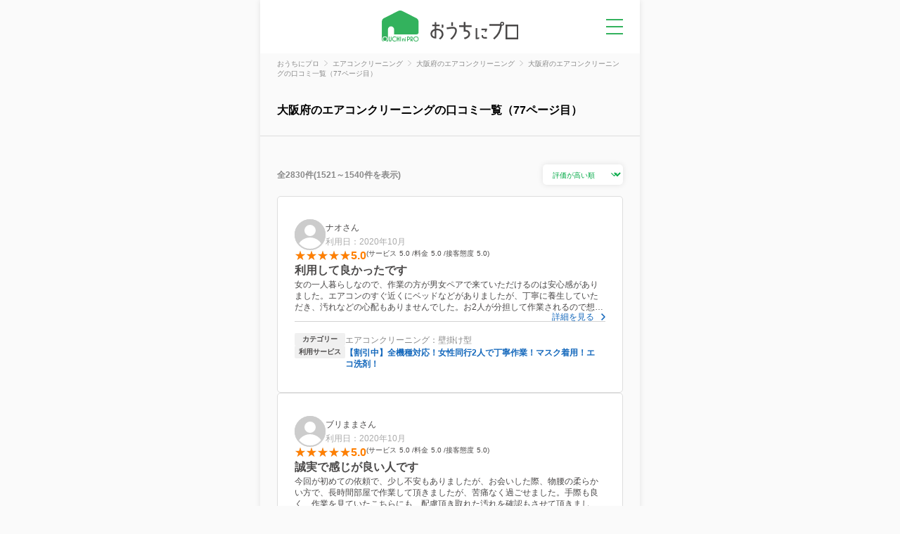

--- FILE ---
content_type: text/html; charset=utf-8
request_url: https://ouchipro.com/airconcleaning/osaka/review/page-77/
body_size: 10792
content:
<!DOCTYPE html>
<html lang="ja"><head>
<meta charset="utf-8">
<meta http-equiv="Content-Type" content="text/html; charset=utf-8">
<title>大阪府のエアコンクリーニングの口コミ一覧（77ページ目）｜おうちにプロ</title>
<meta name="description" content="おうちにプロで、大阪府のエアコンクリーニングを利用した方の口コミ 2,830件を掲載しています。大阪府のエアコンクリーニングを口コミ評判と価格で探すなら、おうちにプロ！口コミ投稿でAmazonギフト券をもれなく全員にプレゼント！">
<meta name="keywords" content="エアコンクリーニング 大阪府">
<meta name="thumbnail" content="https://ouchipro.com/img/list/bg_listmain_airconcleaning.jpg">
<meta property="og:title" content="大阪府のエアコンクリーニングの口コミ一覧（77ページ目）｜おうちにプロ" />
<meta property="og:description" content="おうちにプロで、大阪府のエアコンクリーニングを利用した方の口コミ 2,830件を掲載しています。大阪府のエアコンクリーニングを口コミ評判と価格で探すなら、おうちにプロ！口コミ投稿でAmazonギフト券をもれなく全員にプレゼント！" />
<meta property="og:site_name" content="おうちにプロ" />
<meta property="og:type" content="website" />
<meta property="og:locale" content="ja_JP" />
<meta property="og:url" content="https://ouchipro.com/airconcleaning/osaka/review/page-77/" />
<meta property="og:image" content="https://ouchipro.com/img/top/img_facebook_aircon.jpg" />
<meta property="og:country-name" content="Japan" />

<link rel="canonical" href="https://ouchipro.com/airconcleaning/osaka/review/page-77/">
<link rel="prev" href="https://ouchipro.com/airconcleaning/osaka/review/page-76/" />
<link rel="next" href="https://ouchipro.com/airconcleaning/osaka/review/page-78/" />
<link rel="shortcut icon" href="/img/common/favicon.ico" />
<link rel="apple-touch-icon" href="/img/common/apple-touch-icon.png" />

<!-- new css -->
<link rel="stylesheet" type="text/css" href="/css/dist/main.css" />
<link rel="stylesheet" type="text/css" href="/css/dist/pages/review.css" />

<script src="https://ajax.googleapis.com/ajax/libs/jquery/3.3.1/jquery.min.js"></script>

<script async src="https://s.yimg.jp/images/listing/tool/cv/ytag.js"></script>
<script>
window.yjDataLayer = window.yjDataLayer || [];
function ytag() { yjDataLayer.push(arguments); }
ytag({"type":"ycl_cookie"});
</script>
<!-- Global site tag (gtag.js) - Google Ads: 1027026324 -->
<script async src="https://www.googletagmanager.com/gtag/js?id=AW-1027026324"></script>
<script>
  window.dataLayer = window.dataLayer || [];
  function gtag(){dataLayer.push(arguments);}
  gtag('js', new Date());

  gtag('config', 'AW-1027026324');
</script>

<!-- Google Tag Manager -->
<script>(function(w,d,s,l,i){w[l]=w[l]||[];w[l].push({'gtm.start':
new Date().getTime(),event:'gtm.js'});var f=d.getElementsByTagName(s)[0],
j=d.createElement(s),dl=l!='dataLayer'?'&l='+l:'';j.async=true;j.src=
'https://www.googletagmanager.com/gtm.js?id='+i+dl;f.parentNode.insertBefore(j,f);
})(window,document,'script','dataLayer','GTM-N6RF8WCM');</script>
<!-- End Google Tag Manager -->
<!-- new js -->
<script src="https://code.jquery.com/jquery-3.7.0.min.js"></script>
<script type="text/javascript" src="/js/hamburgermenu.js"></script>
<script type="text/javascript" src="/js/reviewlist.js"></script>
<script>
	$(function () {
		$(".c-review__sort select").change(function () {
			window.location.href = $('option:selected').data('url');
		});
	});
</script>

<!-- 構造化データ -->
<script type="application/ld+json">
{
    "@context": "http://schema.org",
    "@graph": [
        {
            "@type": "CollectionPage",
            "name": "大阪府のエアコンクリーニングの口コミ一覧（77ページ目）",
            "description": "おうちにプロで、大阪府のエアコンクリーニングを利用した方の口コミ 2,830件を掲載しています。大阪府のエアコンクリーニングを口コミ評判と価格で探すなら、おうちにプロ！",
            "url": "https://ouchipro.com/airconcleaning/osaka/review/page-77/",
            "isPartOf": {
                "@type": "WebSite",
                "name": "おうちにプロ",
                "url": "https://ouchipro.com/"
            },
            "mainEntity": {
                "@type": "Service",
                "name": "大阪府のエアコンクリーニング",
                "url": "https://ouchipro.com/airconcleaning/osaka/",
                "category": "エアコンクリーニング",
                "areaServed": {
                    "@type": "AdministrativeArea",
                    "name": "大阪府"
                }
            }
        },
        {
            "@type": "BreadcrumbList",
            "itemListElement": [
                {
                    "@type": "ListItem",
                    "position": 1,
                    "item": {
                        "@id": "https://ouchipro.com/",
                        "name": "おうちにプロ"
                    }
                },
                {
                    "@type": "ListItem",
                    "position": 2,
                    "item": {
                        "@id": "https://ouchipro.com/airconcleaning/",
                        "name": "エアコンクリーニング"
                    }
                },
                {
                    "@type": "ListItem",
                    "position": 3,
                    "item": {
                        "@id": "https://ouchipro.com/airconcleaning/osaka/",
                        "name": "大阪府のエアコンクリーニング"
                    }
                },
                {
                    "@type": "ListItem",
                    "position": 4,
                    "item": {
                        "@id": "https://ouchipro.com/airconcleaning/osaka/review/page-77/",
                        "name": "大阪府のエアコンクリーニングの口コミ一覧（77ページ目）"
                    }
                }
            ]
        }
    ]
}
</script>

</head>

<body id="list" class="reviewpage">
<!-- Google Tag Manager (noscript) -->
<noscript><iframe src="https://www.googletagmanager.com/ns.html?id=GTM-N6RF8WCM"
height="0" width="0" style="display:none;visibility:hidden"></iframe></noscript>
<!-- End Google Tag Manager (noscript) -->

<!-- Google tag (gtag.js) -->
<script async src="https://www.googletagmanager.com/gtag/js?id=G-G1YEV20TJN"></script>
<script>
  window.dataLayer = window.dataLayer || [];
  function gtag(){dataLayer.push(arguments);}
  gtag('js', new Date());

  gtag('config', 'G-G1YEV20TJN');
</script>

	<div class="pc_bg">
		<div class="pc_contents">

			<header id="header" class="header">
	<a class="header__logo" href="/"><img class="header__logo__img" src="/img/common/logo_header.svg" alt="おうちにプロ" /></a>
	<p id="pg-hamburgermenu" class="header__menu none-submenu">メニュー</p>
	<div class="c-hamburgermenuWrap">
		<ul class="c-hamburgermenu">
			<li class="c-hamburgermenu__item">
				<a class="c-hamburgermenu__item__link" href="/customer/">
					<img class="c-hamburgermenu__item__link__icon" src="/img/common/ic_menu_reserve.svg" alt="">
					<span class="c-hamburgermenu__item__link__text">予約を確認</span>
				</a>
			</li>
			<li class="c-hamburgermenu__item">
				<a class="c-hamburgermenu__item__link" href="/mypage/bookmark/">
					<img class="c-hamburgermenu__item__link__icon" src="/img/common/ic_menu_bookmark.svg" alt="">
					<span class="c-hamburgermenu__item__link__text">ブックマーク</span>
				</a>
			</li>
			<li class="c-hamburgermenu__item">
				<a class="c-hamburgermenu__item__link" href="/contents/cp/digitalgift/">
					<img class="c-hamburgermenu__item__link__icon" src="/img/common/ic_menu_campaign.svg" alt="">
					<span class="c-hamburgermenu__item__link__text">口コミキャンペーン</span>
				</a>
			</li>
			<li class="c-hamburgermenu__item">
				<a class="c-hamburgermenu__item__link" href="/article/">
					<img class="c-hamburgermenu__item__link__icon" src="/img/common/ic_menu_helpful.svg" alt="">
					<span class="c-hamburgermenu__item__link__text">お役立ち情報</span>
				</a>
			</li>
			<li class="c-hamburgermenu__item">
				<a class="c-hamburgermenu__item__link" href="/">
					<img class="c-hamburgermenu__item__link__icon" src="/img/common/ic_menu_search.svg" alt="">
					<span class="c-hamburgermenu__item__link__text">サービスを探す</span>
				</a>
				<ul class="c-hamburgermenu__item__category">
					<li class="c-hamburgermenu__item__category__item"><a class="c-hamburgermenu__item__category__item__link" href="/airconcleaning/">エアコンクリーニング</a></li>
					<li class="c-hamburgermenu__item__category__item"><a class="c-hamburgermenu__item__category__item__link" href="/bathcleaning/">お風呂(浴室)クリーニング</a></li>
					<li class="c-hamburgermenu__item__category__item"><a class="c-hamburgermenu__item__category__item__link" href="/fancleaning/">換気扇(レンジフード)クリーニング</a></li>
					<li class="c-hamburgermenu__item__category__item"><a class="c-hamburgermenu__item__category__item__link" href="/watercleaning/">水回りクリーニング(2~5点セット)</a></li>
					<li class="c-hamburgermenu__item__category__item"><a class="c-hamburgermenu__item__category__item__link" href="/housecleaning/">ハウスクリーニング</a></li>
					<li class="c-hamburgermenu__item__category__item"><a class="c-hamburgermenu__item__category__item__link" href="/washercleaning/">洗濯機クリーニング</a></li>
					<li class="c-hamburgermenu__item__category__item"><a class="c-hamburgermenu__item__category__item__link" href="/toiletcleaning/">トイレクリーニング</a></li>
					<li class="c-hamburgermenu__item__category__item"><a class="c-hamburgermenu__item__category__item__link" href="/kitchencleaning/">キッチンクリーニング</a></li>
					<li class="c-hamburgermenu__item__category__item"><a class="c-hamburgermenu__item__category__item__link" href="/washroomcleaning/">洗面所(洗面台)クリーニング</a></li>
				</ul>
			</li>
		</ul>
	</div>
</header>
			<section class="c-breadcrumbs">
				<ul class="c-breadcrumbs__list" itemscope itemtype="http://schema.org/BreadcrumbList">
										<li class="c-breadcrumbs__list__item" itemprop="itemListElement" itemscope itemtype="http://schema.org/ListItem">
						<a href="/" class="c-breadcrumbs__list__item__link" itemprop="item">
							<span itemprop="name">おうちにプロ</span>
						</a>
						<meta itemprop="position" content="1" />
					</li>
					<li class="c-breadcrumbs__list__item" itemprop="itemListElement" itemscope itemtype="http://schema.org/ListItem">
						<a href="/airconcleaning/" class="c-breadcrumbs__list__item__link" itemprop="item">
							<span itemprop="name">エアコンクリーニング</span>
						</a>
						<meta itemprop="position" content="2" />
					</li>
					<li class="c-breadcrumbs__list__item" itemprop="itemListElement" itemscope itemtype="http://schema.org/ListItem">
						<a href="/airconcleaning/osaka/" class="c-breadcrumbs__list__item__link" itemprop="item">
							<span itemprop="name">大阪府のエアコンクリーニング</span>
						</a>
						<meta itemprop="position" content="3" />
					</li>
					<li class="c-breadcrumbs__list__item" itemprop="itemListElement" itemscope itemtype="http://schema.org/ListItem">
						<span class="c-breadcrumbs__list__item__nolink" itemprop="name">
							大阪府のエアコンクリーニングの口コミ一覧（77ページ目）						</span>
						<meta itemprop="position" content="4" />
					</li>
				</ul>
			</section>

			
			<section class="review__header">
				<div class="review__header__catch">
					<div class="review__header__catch__info">
						<h1 class="review__header__catch__info__companyName">大阪府のエアコンクリーニングの口コミ一覧（77ページ目）</h1>
					</div>
				</div>
			</section>

			<section class="review">
				<div class="c-review__sort">
					<p class="c-review__sort__result">
						全2830件(1521～1540件を表示)
					</p>
					<select class="c-review__sort__button">
						<option value="high"
							data-url="/airconcleaning/osaka/review/"
							 selected="selected" >
							評価が高い順
						</option>
						<option value="low"
							data-url="/airconcleaning/osaka/review/sort=low/"
							>
							評価が低い順
						</option>
						<option value="new"
							data-url="/airconcleaning/osaka/review/sort=new/"
							>
							新着順
						</option>
					</select>
				</div>
				<ul class="c-review">
																	<li class="c-review__item">
														<div class="c-review__item__user">
								<img src="/img/common/ic_review_user.svg" alt="ユーザー名" class="c-review__item__user__icon">
								<div class="c-review__item__user__detail">
									<p class="c-review__item__user__detail__name">ナオさん</p>
									<p class="c-review__item__user__detail__date">利用日：2020年10月</p>
								</div>
							</div>
							<div class="c-review__item__rate">
								<span class="c-review__item__rate__star s50"></span>
								<span class="c-review__item__rate__value">5.0</span>
								<ul class="c-review__item__rate__sub">
									<li class="c-review__item__rate__sub__item">サービス
										<span class="c-review__item__rate__sub__value">5.0</span>
									</li>
									<li class="c-review__item__rate__sub__item">料金
										<span class="c-review__item__rate__sub__value">5.0</span>
									</li>
									<li class="c-review__item__rate__sub__item">接客態度
										<span class="c-review__item__rate__sub__value">5.0</span>
									</li>
								</ul>
							</div>
							<h3 class="c-review__item__title">利用して良かったです</h3>
							<p class="c-review__item__text">女の一人暮らしなので、作業の方が男女ペアで来ていただけるのは安心感がありました。エアコンのすぐ近くにベッドなどがありましたが、丁寧に養生していただき、汚れなどの心配もありませんでした。お2人が分担して作業されるので想定よりも少し早く終わりました。マスクやスリッパを持参されるなど衛生面でも気を使って頂いているなぁという印象です。お願いして良かったです。</p>
							<a href="/airconcleaning/s1922/review/17058/" class="c-review__item__more">詳細を見る</a>
														<div class="c-review__item__info">
								<dl class="c-review__item__info__block">
									<dt class="c-review__item__info__block__midashi">カテゴリー</dt>
									<dd class="c-review__item__info__block__body">エアコンクリーニング：壁掛け型</dd>
									<dt class="c-review__item__info__block__midashi">利用サービス</dt>
									<dd class="c-review__item__info__block__body">
																					<a href="/airconcleaning/s1922/">【割引中】全機種対応！女性同行2人で丁寧作業！マスク着用！エコ洗剤！</a>
																			</dd>
								</dl>
							</div>
						</li>
																	<li class="c-review__item">
														<div class="c-review__item__user">
								<img src="/img/common/ic_review_user.svg" alt="ユーザー名" class="c-review__item__user__icon">
								<div class="c-review__item__user__detail">
									<p class="c-review__item__user__detail__name">ブリままさん</p>
									<p class="c-review__item__user__detail__date">利用日：2020年10月</p>
								</div>
							</div>
							<div class="c-review__item__rate">
								<span class="c-review__item__rate__star s50"></span>
								<span class="c-review__item__rate__value">5.0</span>
								<ul class="c-review__item__rate__sub">
									<li class="c-review__item__rate__sub__item">サービス
										<span class="c-review__item__rate__sub__value">5.0</span>
									</li>
									<li class="c-review__item__rate__sub__item">料金
										<span class="c-review__item__rate__sub__value">5.0</span>
									</li>
									<li class="c-review__item__rate__sub__item">接客態度
										<span class="c-review__item__rate__sub__value">5.0</span>
									</li>
								</ul>
							</div>
							<h3 class="c-review__item__title">誠実で感じが良い人です</h3>
							<p class="c-review__item__text">今回が初めての依頼で、少し不安もありましたが、お会いした際、物腰の柔らかい方で、長時間部屋で作業して頂きましたが、苦痛なく過ごせました。手際も良く、作業を見ていたこちらにも、配慮頂き取れた汚れを確認もさせて頂きました。また、エアコンの交換時期や性能等、今後のお手入れに参考になる話も聞けて感謝しております。気になっていたカビ臭さが無くなり、大変満足しております。</p>
							<a href="/airconcleaning/s3445/review/17047/" class="c-review__item__more">詳細を見る</a>
														<div class="c-review__item__info">
								<dl class="c-review__item__info__block">
									<dt class="c-review__item__info__block__midashi">カテゴリー</dt>
									<dd class="c-review__item__info__block__body">エアコンクリーニング：壁掛け型（お掃除機能付）</dd>
									<dt class="c-review__item__info__block__midashi">利用サービス</dt>
									<dd class="c-review__item__info__block__body">
																					<a href="/airconcleaning/s3445/">エアコンクリーニング【壁掛けお掃除機能付タイプ】</a>
																			</dd>
								</dl>
							</div>
						</li>
																	<li class="c-review__item">
														<div class="c-review__item__user">
								<img src="/img/common/ic_review_user.svg" alt="ユーザー名" class="c-review__item__user__icon">
								<div class="c-review__item__user__detail">
									<p class="c-review__item__user__detail__name">アンさんさん</p>
									<p class="c-review__item__user__detail__date">利用日：2020年10月</p>
								</div>
							</div>
							<div class="c-review__item__rate">
								<span class="c-review__item__rate__star s50"></span>
								<span class="c-review__item__rate__value">5.0</span>
								<ul class="c-review__item__rate__sub">
									<li class="c-review__item__rate__sub__item">サービス
										<span class="c-review__item__rate__sub__value">5.0</span>
									</li>
									<li class="c-review__item__rate__sub__item">料金
										<span class="c-review__item__rate__sub__value">5.0</span>
									</li>
									<li class="c-review__item__rate__sub__item">接客態度
										<span class="c-review__item__rate__sub__value">5.0</span>
									</li>
								</ul>
							</div>
							<h3 class="c-review__item__title">頼んでよかったです☆</h3>
							<p class="c-review__item__text">今日で2回目の利用となりました。<br />
数年前に来てもらいましたが、覚えて頂いてて嬉しかったです。<br />
高身長な爽やかなお兄さん(^^)テキパキとエアコンを慣れた手つきでお掃除してくれました(^^)<br />
気になっていた、お風呂の浴槽のエプロン内の掃除についても丁寧に教えてくれました(^^)</p>
							<a href="/airconcleaning/s3999/review/17027/" class="c-review__item__more">詳細を見る</a>
														<div class="c-review__item__info">
								<dl class="c-review__item__info__block">
									<dt class="c-review__item__info__block__midashi">カテゴリー</dt>
									<dd class="c-review__item__info__block__body">エアコンクリーニング：壁掛け型（お掃除機能付）</dd>
									<dt class="c-review__item__info__block__midashi">利用サービス</dt>
									<dd class="c-review__item__info__block__body">
																					<a href="/airconcleaning/s3999/">お掃除機能付きエアコンクリーニング遅割キャンペーン開催中</a>
																			</dd>
								</dl>
							</div>
						</li>
																	<li class="c-review__item">
														<div class="c-review__item__user">
								<img src="/img/common/ic_review_user.svg" alt="ユーザー名" class="c-review__item__user__icon">
								<div class="c-review__item__user__detail">
									<p class="c-review__item__user__detail__name">N.Kさん</p>
									<p class="c-review__item__user__detail__date">利用日：2020年10月</p>
								</div>
							</div>
							<div class="c-review__item__rate">
								<span class="c-review__item__rate__star s50"></span>
								<span class="c-review__item__rate__value">5.0</span>
								<ul class="c-review__item__rate__sub">
									<li class="c-review__item__rate__sub__item">サービス
										<span class="c-review__item__rate__sub__value">5.0</span>
									</li>
									<li class="c-review__item__rate__sub__item">料金
										<span class="c-review__item__rate__sub__value">5.0</span>
									</li>
									<li class="c-review__item__rate__sub__item">接客態度
										<span class="c-review__item__rate__sub__value">5.0</span>
									</li>
								</ul>
							</div>
							<h3 class="c-review__item__title">清潔感あってとても丁寧</h3>
							<p class="c-review__item__text">エアコンがカビ臭くて頼みました。カビはそんなにないけれど雑菌で臭いが出ているとのことでした。優しく清潔感ある方でエアコンもとても綺麗になりました。清々しい風がでてます。以前頼んだ所は終わったあと少しカビが残っていましたがカビ一つなくピカピカです。次も絶対頼もうと思います。</p>
							<a href="/airconcleaning/s3445/review/16997/" class="c-review__item__more">詳細を見る</a>
														<div class="c-review__item__info">
								<dl class="c-review__item__info__block">
									<dt class="c-review__item__info__block__midashi">カテゴリー</dt>
									<dd class="c-review__item__info__block__body">エアコンクリーニング：壁掛け型（お掃除機能付）</dd>
									<dt class="c-review__item__info__block__midashi">利用サービス</dt>
									<dd class="c-review__item__info__block__body">
																					<a href="/airconcleaning/s3445/">エアコンクリーニング【壁掛けお掃除機能付タイプ】</a>
																			</dd>
								</dl>
							</div>
						</li>
																	<li class="c-review__item">
														<div class="c-review__item__user">
								<img src="/img/common/ic_review_user.svg" alt="ユーザー名" class="c-review__item__user__icon">
								<div class="c-review__item__user__detail">
									<p class="c-review__item__user__detail__name">yappyさん</p>
									<p class="c-review__item__user__detail__date">利用日：2020年10月</p>
								</div>
							</div>
							<div class="c-review__item__rate">
								<span class="c-review__item__rate__star s50"></span>
								<span class="c-review__item__rate__value">5.0</span>
								<ul class="c-review__item__rate__sub">
									<li class="c-review__item__rate__sub__item">サービス
										<span class="c-review__item__rate__sub__value">5.0</span>
									</li>
									<li class="c-review__item__rate__sub__item">料金
										<span class="c-review__item__rate__sub__value">5.0</span>
									</li>
									<li class="c-review__item__rate__sub__item">接客態度
										<span class="c-review__item__rate__sub__value">5.0</span>
									</li>
								</ul>
							</div>
							<h3 class="c-review__item__title">お値段以上の丁寧な対応と作業。</h3>
							<p class="c-review__item__text">自分では掃除がやり難い内部にカビが見えたので今回依頼しました。時間も遅れることなく、作業もテキパキと丁寧にされていて、確認や説明もきちんとして頂けました。カビも綺麗に取れてスッキリしました。またエアコンのクリーニングするときはWASH HOUSEさんに依頼したいです。</p>
							<a href="/airconcleaning/s3445/review/16988/" class="c-review__item__more">詳細を見る</a>
														<div class="c-review__item__info">
								<dl class="c-review__item__info__block">
									<dt class="c-review__item__info__block__midashi">カテゴリー</dt>
									<dd class="c-review__item__info__block__body">エアコンクリーニング：壁掛け型（お掃除機能付）</dd>
									<dt class="c-review__item__info__block__midashi">利用サービス</dt>
									<dd class="c-review__item__info__block__body">
																					<a href="/airconcleaning/s3445/">エアコンクリーニング【壁掛けお掃除機能付タイプ】</a>
																			</dd>
								</dl>
							</div>
						</li>
																	<li class="c-review__item">
														<div class="c-review__item__user">
								<img src="/img/common/ic_review_user.svg" alt="ユーザー名" class="c-review__item__user__icon">
								<div class="c-review__item__user__detail">
									<p class="c-review__item__user__detail__name">ゆうさん</p>
									<p class="c-review__item__user__detail__date">利用日：2020年10月</p>
								</div>
							</div>
							<div class="c-review__item__rate">
								<span class="c-review__item__rate__star s50"></span>
								<span class="c-review__item__rate__value">5.0</span>
								<ul class="c-review__item__rate__sub">
									<li class="c-review__item__rate__sub__item">サービス
										<span class="c-review__item__rate__sub__value">5.0</span>
									</li>
									<li class="c-review__item__rate__sub__item">料金
										<span class="c-review__item__rate__sub__value">5.0</span>
									</li>
									<li class="c-review__item__rate__sub__item">接客態度
										<span class="c-review__item__rate__sub__value">5.0</span>
									</li>
								</ul>
							</div>
							<h3 class="c-review__item__title">満足です！また利用したいと思えるサービスでした。</h3>
							<p class="c-review__item__text">この度はお世話になりました！<br />
とても丁寧で手際もよく、スムーズなご対応でした。2名で訪問いただいたのですが、連携もとれており、作業も素早く行っていただきました。質問した内容にもきちんと答えて下さり、感謝しております。<br />
エアコン、気持ちよく使わせていただけそうです。<br />
ありがとうございました！</p>
							<a href="/airconcleaning/s1949/review/16982/" class="c-review__item__more">詳細を見る</a>
														<div class="c-review__item__info">
								<dl class="c-review__item__info__block">
									<dt class="c-review__item__info__block__midashi">カテゴリー</dt>
									<dd class="c-review__item__info__block__body">エアコンクリーニング：壁掛け型</dd>
									<dt class="c-review__item__info__block__midashi">利用サービス</dt>
									<dd class="c-review__item__info__block__body">
																					<a href="/airconcleaning/s1949/">直近予約可◎複数台予約は1台500円引き☆彡</a>
																			</dd>
								</dl>
							</div>
						</li>
																	<li class="c-review__item">
														<div class="c-review__item__user">
								<img src="/img/common/ic_review_user.svg" alt="ユーザー名" class="c-review__item__user__icon">
								<div class="c-review__item__user__detail">
									<p class="c-review__item__user__detail__name">なおさん</p>
									<p class="c-review__item__user__detail__date">利用日：2020年9月</p>
								</div>
							</div>
							<div class="c-review__item__rate">
								<span class="c-review__item__rate__star s50"></span>
								<span class="c-review__item__rate__value">5.0</span>
								<ul class="c-review__item__rate__sub">
									<li class="c-review__item__rate__sub__item">サービス
										<span class="c-review__item__rate__sub__value">5.0</span>
									</li>
									<li class="c-review__item__rate__sub__item">料金
										<span class="c-review__item__rate__sub__value">5.0</span>
									</li>
									<li class="c-review__item__rate__sub__item">接客態度
										<span class="c-review__item__rate__sub__value">5.0</span>
									</li>
								</ul>
							</div>
							<h3 class="c-review__item__title">めっちゃ良かったです</h3>
							<p class="c-review__item__text">仕上がりが綺麗なのはもちろん、最初から最後まで丁寧で、細やかなお気遣いでした。<br />
玄関から上がられる際は厚手の作業用靴下に履き替えられ、清潔な印象。作業中は家に女性だけだからということで、玄関を少しあけておかれる、というお気遣いでした。ありがとうございました。<br />
10年間エアコンの手の届くところしか掃除をしていなかったせいで、洗浄後のバケツは真っ黒でした。綺麗になってスッキリで嬉しいです。</p>
							<a href="/airconcleaning/s3444/review/16943/" class="c-review__item__more">詳細を見る</a>
														<div class="c-review__item__info">
								<dl class="c-review__item__info__block">
									<dt class="c-review__item__info__block__midashi">カテゴリー</dt>
									<dd class="c-review__item__info__block__body">エアコンクリーニング：壁掛け型</dd>
									<dt class="c-review__item__info__block__midashi">利用サービス</dt>
									<dd class="c-review__item__info__block__body">
																					<a href="/airconcleaning/s3444/">エアコンクリーニング 【壁掛けタイプ】</a>
																			</dd>
								</dl>
							</div>
						</li>
																	<li class="c-review__item">
														<div class="c-review__item__user">
								<img src="/img/common/ic_review_user.svg" alt="ユーザー名" class="c-review__item__user__icon">
								<div class="c-review__item__user__detail">
									<p class="c-review__item__user__detail__name">Himさん</p>
									<p class="c-review__item__user__detail__date">利用日：2020年9月</p>
								</div>
							</div>
							<div class="c-review__item__rate">
								<span class="c-review__item__rate__star s50"></span>
								<span class="c-review__item__rate__value">5.0</span>
								<ul class="c-review__item__rate__sub">
									<li class="c-review__item__rate__sub__item">サービス
										<span class="c-review__item__rate__sub__value">5.0</span>
									</li>
									<li class="c-review__item__rate__sub__item">料金
										<span class="c-review__item__rate__sub__value">5.0</span>
									</li>
									<li class="c-review__item__rate__sub__item">接客態度
										<span class="c-review__item__rate__sub__value">5.0</span>
									</li>
								</ul>
							</div>
							<h3 class="c-review__item__title">対応のマナーも良かった</h3>
							<p class="c-review__item__text">来てくださった担当者も親切丁寧で問題は全くありません。<br />
ただ、何度も洗浄してもらっていますが今までは汚れた真っ黒な水がキレイになるまでかなり長い時間高圧洗浄してくれていたのですが今回はわりと早く終了したのでやはり料金重視というのもどうなのかと今後の検討課題が残った感じです。いつもは２名で来られて一人はカバー等の洗浄。もう一人は高圧洗浄してそれで２時間弱なので。。。</p>
							<a href="/airconcleaning/s3444/review/16918/" class="c-review__item__more">詳細を見る</a>
														<div class="c-review__item__info">
								<dl class="c-review__item__info__block">
									<dt class="c-review__item__info__block__midashi">カテゴリー</dt>
									<dd class="c-review__item__info__block__body">エアコンクリーニング：壁掛け型</dd>
									<dt class="c-review__item__info__block__midashi">利用サービス</dt>
									<dd class="c-review__item__info__block__body">
																					<a href="/airconcleaning/s3444/">エアコンクリーニング 【壁掛けタイプ】</a>
																			</dd>
								</dl>
							</div>
						</li>
																	<li class="c-review__item">
														<div class="c-review__item__user">
								<img src="/img/common/ic_review_user.svg" alt="ユーザー名" class="c-review__item__user__icon">
								<div class="c-review__item__user__detail">
									<p class="c-review__item__user__detail__name">あああさん</p>
									<p class="c-review__item__user__detail__date">利用日：2020年9月</p>
								</div>
							</div>
							<div class="c-review__item__rate">
								<span class="c-review__item__rate__star s50"></span>
								<span class="c-review__item__rate__value">5.0</span>
								<ul class="c-review__item__rate__sub">
									<li class="c-review__item__rate__sub__item">サービス
										<span class="c-review__item__rate__sub__value">5.0</span>
									</li>
									<li class="c-review__item__rate__sub__item">料金
										<span class="c-review__item__rate__sub__value">5.0</span>
									</li>
									<li class="c-review__item__rate__sub__item">接客態度
										<span class="c-review__item__rate__sub__value">5.0</span>
									</li>
								</ul>
							</div>
							<h3 class="c-review__item__title">頼んで正解！リピ決定です！</h3>
							<p class="c-review__item__text">写真で優しそうな方だったのでお願いしたのですが、<br />
実際来て頂いたらその1000倍くらい感じのいい方で、とても安心しました。<br />
<br />
説明も丁寧に色々してくださり、<br />
もちろんクリーニングも完璧にしていただきました☆<br />
<br />
別料金で防カビコーティング？もお願いしました。<br />
市販の防カビ剤を取り付けるよりはるかにコスパが良かったのでほんとに助かりました！<br />
<br />
またクリーニングする際は絶対こちらにお願いしたいと思います！</p>
							<a href="/airconcleaning/s3445/review/16893/" class="c-review__item__more">詳細を見る</a>
														<div class="c-review__item__info">
								<dl class="c-review__item__info__block">
									<dt class="c-review__item__info__block__midashi">カテゴリー</dt>
									<dd class="c-review__item__info__block__body">エアコンクリーニング：壁掛け型（お掃除機能付）</dd>
									<dt class="c-review__item__info__block__midashi">利用サービス</dt>
									<dd class="c-review__item__info__block__body">
																					<a href="/airconcleaning/s3445/">エアコンクリーニング【壁掛けお掃除機能付タイプ】</a>
																			</dd>
								</dl>
							</div>
						</li>
																	<li class="c-review__item">
														<div class="c-review__item__user">
								<img src="/img/common/ic_review_user.svg" alt="ユーザー名" class="c-review__item__user__icon">
								<div class="c-review__item__user__detail">
									<p class="c-review__item__user__detail__name">チビ助さん</p>
									<p class="c-review__item__user__detail__date">利用日：2020年9月</p>
								</div>
							</div>
							<div class="c-review__item__rate">
								<span class="c-review__item__rate__star s50"></span>
								<span class="c-review__item__rate__value">5.0</span>
								<ul class="c-review__item__rate__sub">
									<li class="c-review__item__rate__sub__item">サービス
										<span class="c-review__item__rate__sub__value">5.0</span>
									</li>
									<li class="c-review__item__rate__sub__item">料金
										<span class="c-review__item__rate__sub__value">5.0</span>
									</li>
									<li class="c-review__item__rate__sub__item">接客態度
										<span class="c-review__item__rate__sub__value">5.0</span>
									</li>
								</ul>
							</div>
							<h3 class="c-review__item__title">仕事しっかり。丁寧。お安い。</h3>
							<p class="c-review__item__text">真面目で丁寧。仕事もしっかりしていて、エアコンもとっても綺麗になりました。これまでの素人掃除ではカビ臭とエアコン内部のカビは取れませんでしたが、クリーニング後は綺麗になりカビ臭もしなくなりました。抗菌コートもして頂いたの数年は安心になりました。<br />
良い仕事有難うございました。</p>
							<a href="/airconcleaning/s3445/review/16861/" class="c-review__item__more">詳細を見る</a>
														<div class="c-review__item__info">
								<dl class="c-review__item__info__block">
									<dt class="c-review__item__info__block__midashi">カテゴリー</dt>
									<dd class="c-review__item__info__block__body">エアコンクリーニング：壁掛け型（お掃除機能付）</dd>
									<dt class="c-review__item__info__block__midashi">利用サービス</dt>
									<dd class="c-review__item__info__block__body">
																					<a href="/airconcleaning/s3445/">エアコンクリーニング【壁掛けお掃除機能付タイプ】</a>
																			</dd>
								</dl>
							</div>
						</li>
																	<li class="c-review__item">
														<div class="c-review__item__user">
								<img src="/img/common/ic_review_user.svg" alt="ユーザー名" class="c-review__item__user__icon">
								<div class="c-review__item__user__detail">
									<p class="c-review__item__user__detail__name">めざましくんさん</p>
									<p class="c-review__item__user__detail__date">利用日：2020年9月</p>
								</div>
							</div>
							<div class="c-review__item__rate">
								<span class="c-review__item__rate__star s50"></span>
								<span class="c-review__item__rate__value">5.0</span>
								<ul class="c-review__item__rate__sub">
									<li class="c-review__item__rate__sub__item">サービス
										<span class="c-review__item__rate__sub__value">5.0</span>
									</li>
									<li class="c-review__item__rate__sub__item">料金
										<span class="c-review__item__rate__sub__value">5.0</span>
									</li>
									<li class="c-review__item__rate__sub__item">接客態度
										<span class="c-review__item__rate__sub__value">5.0</span>
									</li>
								</ul>
							</div>
							<h3 class="c-review__item__title">丁寧でとても良かったです！</h3>
							<p class="c-review__item__text">とても丁寧に掃除くれたのと、たくさんの質問にも嫌な顔せず答えてくれました。<br />
非常に好印象でした。お風呂場で部品を洗ってくれていましたが、使った後のお風呂場も綺麗にしてくださってました。<br />
掃除後の対応も細かく教えたくださいました。<br />
また機会があれば、こちらにお願いしたいと思います。</p>
							<a href="/airconcleaning/s1322/review/16843/" class="c-review__item__more">詳細を見る</a>
														<div class="c-review__item__info">
								<dl class="c-review__item__info__block">
									<dt class="c-review__item__info__block__midashi">カテゴリー</dt>
									<dd class="c-review__item__info__block__body">エアコンクリーニング：壁掛け型（お掃除機能付）</dd>
									<dt class="c-review__item__info__block__midashi">利用サービス</dt>
									<dd class="c-review__item__info__block__body">
																					<a href="/airconcleaning/s1322/">最短9/21 抗菌コート1000円でできます！</a>
																			</dd>
								</dl>
							</div>
						</li>
																	<li class="c-review__item">
														<div class="c-review__item__user">
								<img src="/img/common/ic_review_user.svg" alt="ユーザー名" class="c-review__item__user__icon">
								<div class="c-review__item__user__detail">
									<p class="c-review__item__user__detail__name">ほいやんさん</p>
									<p class="c-review__item__user__detail__date">利用日：2020年9月</p>
								</div>
							</div>
							<div class="c-review__item__rate">
								<span class="c-review__item__rate__star s50"></span>
								<span class="c-review__item__rate__value">5.0</span>
								<ul class="c-review__item__rate__sub">
									<li class="c-review__item__rate__sub__item">サービス
										<span class="c-review__item__rate__sub__value">5.0</span>
									</li>
									<li class="c-review__item__rate__sub__item">料金
										<span class="c-review__item__rate__sub__value">5.0</span>
									</li>
									<li class="c-review__item__rate__sub__item">接客態度
										<span class="c-review__item__rate__sub__value">5.0</span>
									</li>
								</ul>
							</div>
							<h3 class="c-review__item__title">全体的によかったです</h3>
							<p class="c-review__item__text">相談したらインターネット予約の日時より早く来ていただけました。<br />
作業内容も特に問題は無く、一部床の拭き残しもありましたがどのみち掃除する予定だったので問題なし。<br />
狭いワンルームでの作業でこちらが不便をかけてしまいましたが、人当たりの良い作業員さんで良かったです。<br />
作業中もこちらのお喋りに付き合ってもらってしまいました。<br />
値段も他所と比べて格安だったので助かります。<br />
またお願いしたいと思います。<br />
ありがとうございました。</p>
							<a href="/airconcleaning/s4080/review/16836/" class="c-review__item__more">詳細を見る</a>
														<div class="c-review__item__info">
								<dl class="c-review__item__info__block">
									<dt class="c-review__item__info__block__midashi">カテゴリー</dt>
									<dd class="c-review__item__info__block__body">エアコンクリーニング：壁掛け型</dd>
									<dt class="c-review__item__info__block__midashi">利用サービス</dt>
									<dd class="c-review__item__info__block__body">
																					<a href="/airconcleaning/s4080/">交通費無料！夜間出店格安キャンペーン中</a>
																			</dd>
								</dl>
							</div>
						</li>
																	<li class="c-review__item">
														<div class="c-review__item__user">
								<img src="/img/common/ic_review_user.svg" alt="ユーザー名" class="c-review__item__user__icon">
								<div class="c-review__item__user__detail">
									<p class="c-review__item__user__detail__name">hiroさん</p>
									<p class="c-review__item__user__detail__date">利用日：2020年9月</p>
								</div>
							</div>
							<div class="c-review__item__rate">
								<span class="c-review__item__rate__star s50"></span>
								<span class="c-review__item__rate__value">5.0</span>
								<ul class="c-review__item__rate__sub">
									<li class="c-review__item__rate__sub__item">サービス
										<span class="c-review__item__rate__sub__value">5.0</span>
									</li>
									<li class="c-review__item__rate__sub__item">料金
										<span class="c-review__item__rate__sub__value">5.0</span>
									</li>
									<li class="c-review__item__rate__sub__item">接客態度
										<span class="c-review__item__rate__sub__value">5.0</span>
									</li>
								</ul>
							</div>
							<h3 class="c-review__item__title">迅速かつ丁寧に対応してくれます</h3>
							<p class="c-review__item__text">2回目の依頼でした。<br />
1度目のエアコンよりも汚いかもしれないのと、ヤニ汚れがひどく落ちないかもしれないと言われましたが、1度目の対応と仕上がりを見ていたので、恐らく綺麗にして頂けると思っていたら、やっぱり綺麗に仕上がってました！<br />
次は違う部門でも利用したいと思っています。</p>
							<a href="/airconcleaning/s3997/review/16821/" class="c-review__item__more">詳細を見る</a>
														<div class="c-review__item__info">
								<dl class="c-review__item__info__block">
									<dt class="c-review__item__info__block__midashi">カテゴリー</dt>
									<dd class="c-review__item__info__block__body">エアコンクリーニング：壁掛け型</dd>
									<dt class="c-review__item__info__block__midashi">利用サービス</dt>
									<dd class="c-review__item__info__block__body">
																					<a href="/airconcleaning/s3997/">遅割キャンペーン開催中！通常エアコンクリーニングいたします</a>
																			</dd>
								</dl>
							</div>
						</li>
																	<li class="c-review__item">
														<div class="c-review__item__user">
								<img src="/img/common/ic_review_user.svg" alt="ユーザー名" class="c-review__item__user__icon">
								<div class="c-review__item__user__detail">
									<p class="c-review__item__user__detail__name">のりゆきさん</p>
									<p class="c-review__item__user__detail__date">利用日：2020年9月</p>
								</div>
							</div>
							<div class="c-review__item__rate">
								<span class="c-review__item__rate__star s50"></span>
								<span class="c-review__item__rate__value">5.0</span>
								<ul class="c-review__item__rate__sub">
									<li class="c-review__item__rate__sub__item">サービス
										<span class="c-review__item__rate__sub__value">5.0</span>
									</li>
									<li class="c-review__item__rate__sub__item">料金
										<span class="c-review__item__rate__sub__value">5.0</span>
									</li>
									<li class="c-review__item__rate__sub__item">接客態度
										<span class="c-review__item__rate__sub__value">5.0</span>
									</li>
								</ul>
							</div>
							<h3 class="c-review__item__title">頼んで良かったです。</h3>
							<p class="c-review__item__text">初めて、エアコンクリーニングをしたのですが、たくさん業者があって全然分からなかったのですが、料金が安かったので、１度お試しでやってみようかと、軽い気持ちで予約をしました。当日、施工するにあたって色々と丁寧に説明もして貰い、そして隅々まで丁寧にクリーニングして頂きました。他の業者がどんなのかは分かりませんが、価格以上に大変満足してます。ありがとうございました。</p>
							<a href="/airconcleaning/s4143/review/16815/" class="c-review__item__more">詳細を見る</a>
														<div class="c-review__item__info">
								<dl class="c-review__item__info__block">
									<dt class="c-review__item__info__block__midashi">カテゴリー</dt>
									<dd class="c-review__item__info__block__body">エアコンクリーニング：壁掛け型</dd>
									<dt class="c-review__item__info__block__midashi">利用サービス</dt>
									<dd class="c-review__item__info__block__body">
																					<a href="/airconcleaning/s4143/">ベテラン女性スタッフ在籍！全機種対応のエアコンクリーニング</a>
																			</dd>
								</dl>
							</div>
						</li>
																	<li class="c-review__item">
														<div class="c-review__item__user">
								<img src="/img/common/ic_review_user.svg" alt="ユーザー名" class="c-review__item__user__icon">
								<div class="c-review__item__user__detail">
									<p class="c-review__item__user__detail__name">ねこねこ❣️さん</p>
									<p class="c-review__item__user__detail__date">利用日：2020年9月</p>
								</div>
							</div>
							<div class="c-review__item__rate">
								<span class="c-review__item__rate__star s50"></span>
								<span class="c-review__item__rate__value">5.0</span>
								<ul class="c-review__item__rate__sub">
									<li class="c-review__item__rate__sub__item">サービス
										<span class="c-review__item__rate__sub__value">5.0</span>
									</li>
									<li class="c-review__item__rate__sub__item">料金
										<span class="c-review__item__rate__sub__value">5.0</span>
									</li>
									<li class="c-review__item__rate__sub__item">接客態度
										<span class="c-review__item__rate__sub__value">5.0</span>
									</li>
								</ul>
							</div>
							<h3 class="c-review__item__title">初めてのエアコンクリーニングとても感動しました！</h3>
							<p class="c-review__item__text">前々からエアコンクリーニングをして貰いたくて、色々とネットで探したり、人に聞いたりしていました。お値段が高そうとか思ったりして中々予約する勇気がなくて、今に至りました。思っていたよりお安くして頂き大変助かりました。自分では出来ないくらい丁寧にピカピカにして頂きとても感動しました。また次回もお願いしたいと思います。</p>
							<a href="/airconcleaning/s4140/review/16802/" class="c-review__item__more">詳細を見る</a>
														<div class="c-review__item__info">
								<dl class="c-review__item__info__block">
									<dt class="c-review__item__info__block__midashi">カテゴリー</dt>
									<dd class="c-review__item__info__block__body">エアコンクリーニング：壁掛け型</dd>
									<dt class="c-review__item__info__block__midashi">利用サービス</dt>
									<dd class="c-review__item__info__block__body">
																					<a href="/airconcleaning/s4140/">女性スタッフ在籍！全機種対応のエアコンクリーニング</a>
																			</dd>
								</dl>
							</div>
						</li>
																	<li class="c-review__item">
														<div class="c-review__item__user">
								<img src="/img/common/ic_review_user.svg" alt="ユーザー名" class="c-review__item__user__icon">
								<div class="c-review__item__user__detail">
									<p class="c-review__item__user__detail__name">Monさん</p>
									<p class="c-review__item__user__detail__date">利用日：2020年9月</p>
								</div>
							</div>
							<div class="c-review__item__rate">
								<span class="c-review__item__rate__star s50"></span>
								<span class="c-review__item__rate__value">5.0</span>
								<ul class="c-review__item__rate__sub">
									<li class="c-review__item__rate__sub__item">サービス
										<span class="c-review__item__rate__sub__value">5.0</span>
									</li>
									<li class="c-review__item__rate__sub__item">料金
										<span class="c-review__item__rate__sub__value">5.0</span>
									</li>
									<li class="c-review__item__rate__sub__item">接客態度
										<span class="c-review__item__rate__sub__value">5.0</span>
									</li>
								</ul>
							</div>
							<h3 class="c-review__item__title">対応がとても良かった</h3>
							<p class="c-review__item__text">予約をしてからの返信や、こちらからの質問にも早々にご回答いただき、安心してくださいサービスを受けられました。<br />
料金の上乗せやオプション勧誘等もなく、今後も安心してまかせられる業者さんだと思いました（事前にもこの件確認しました）<br />
<br />
作業日についても申し込み日から２日後、希望どおりに対応して下さり助かりました。<br />
作業当日にいらしてくださった方もとても対応が良く、きちんと作業してくださいました。<br />
また今後どれくらいのタイミングでエアコンクリーニングをした方が良いのか、などこちらの質問にも丁寧に答えていただきましたので、これからの参考になりました。<br />
今後もエアコンクリーニングの際は利用したいと思いました。</p>
							<a href="/airconcleaning/s3997/review/16800/" class="c-review__item__more">詳細を見る</a>
														<div class="c-review__item__info">
								<dl class="c-review__item__info__block">
									<dt class="c-review__item__info__block__midashi">カテゴリー</dt>
									<dd class="c-review__item__info__block__body">エアコンクリーニング：壁掛け型</dd>
									<dt class="c-review__item__info__block__midashi">利用サービス</dt>
									<dd class="c-review__item__info__block__body">
																					<a href="/airconcleaning/s3997/">遅割キャンペーン開催中！通常エアコンクリーニングいたします</a>
																			</dd>
								</dl>
							</div>
						</li>
																	<li class="c-review__item">
														<div class="c-review__item__user">
								<img src="/img/common/ic_review_user.svg" alt="ユーザー名" class="c-review__item__user__icon">
								<div class="c-review__item__user__detail">
									<p class="c-review__item__user__detail__name">ねこママさん</p>
									<p class="c-review__item__user__detail__date">利用日：2020年9月</p>
								</div>
							</div>
							<div class="c-review__item__rate">
								<span class="c-review__item__rate__star s50"></span>
								<span class="c-review__item__rate__value">5.0</span>
								<ul class="c-review__item__rate__sub">
									<li class="c-review__item__rate__sub__item">サービス
										<span class="c-review__item__rate__sub__value">5.0</span>
									</li>
									<li class="c-review__item__rate__sub__item">料金
										<span class="c-review__item__rate__sub__value">5.0</span>
									</li>
									<li class="c-review__item__rate__sub__item">接客態度
										<span class="c-review__item__rate__sub__value">5.0</span>
									</li>
								</ul>
							</div>
							<h3 class="c-review__item__title">次回もお願いしたいです</h3>
							<p class="c-review__item__text">エアコンから嫌な臭いがしていて、思い切って頼みました。<br />
女性が多いということでこちらのサイトから依頼しましたが、来られたのは男性でした。<br />
ただ、とても丁寧で感じはよく、遅れそうになる連絡もこまめに頂いたので安心して待てました。<br />
当日は暑い中汗だくで作業してくださり、こんなに汚れていたのか！と背筋の凍る思いも。<br />
ネコと幼児のいる我が家。<br />
クリーニングに向いている時期や普段のお手入れ、買い替え時のアドバイスも頂き、スッキリしたエアコンで安心して過ごせるようになりました。<br />
お願いして良かったです。予期していなければ急な出費ですが、これからは予定しておいてまたお願いしたいと思います。</p>
							<a href="/airconcleaning/s4142/review/16784/" class="c-review__item__more">詳細を見る</a>
														<div class="c-review__item__info">
								<dl class="c-review__item__info__block">
									<dt class="c-review__item__info__block__midashi">カテゴリー</dt>
									<dd class="c-review__item__info__block__body">エアコンクリーニング：壁掛け型（お掃除機能付）</dd>
									<dt class="c-review__item__info__block__midashi">利用サービス</dt>
									<dd class="c-review__item__info__block__body">
																					<a href="/airconcleaning/s4142/">ベテラン女性スタッフ多数在籍！全機種対応のロボ付きエアコンクリーニング</a>
																			</dd>
								</dl>
							</div>
						</li>
																	<li class="c-review__item">
														<div class="c-review__item__user">
								<img src="/img/common/ic_review_user.svg" alt="ユーザー名" class="c-review__item__user__icon">
								<div class="c-review__item__user__detail">
									<p class="c-review__item__user__detail__name">TAKUさん</p>
									<p class="c-review__item__user__detail__date">利用日：2020年9月</p>
								</div>
							</div>
							<div class="c-review__item__rate">
								<span class="c-review__item__rate__star s50"></span>
								<span class="c-review__item__rate__value">5.0</span>
								<ul class="c-review__item__rate__sub">
									<li class="c-review__item__rate__sub__item">サービス
										<span class="c-review__item__rate__sub__value">5.0</span>
									</li>
									<li class="c-review__item__rate__sub__item">料金
										<span class="c-review__item__rate__sub__value">5.0</span>
									</li>
									<li class="c-review__item__rate__sub__item">接客態度
										<span class="c-review__item__rate__sub__value">5.0</span>
									</li>
								</ul>
							</div>
							<h3 class="c-review__item__title">丁寧でとても良かった</h3>
							<p class="c-review__item__text">時間より早めに来て駐車場など確認し、作業には時間通りに入ってくれました。小さい子供がいるので、大きな音が出る時などにその都度声をかけてくださって子供も怖がらず過ごせました。作業やエアコンの状態についてもきちんと説明してくれて終始わかりやすく安心してお任せできました。</p>
							<a href="/airconcleaning/s3445/review/16762/" class="c-review__item__more">詳細を見る</a>
														<div class="c-review__item__info">
								<dl class="c-review__item__info__block">
									<dt class="c-review__item__info__block__midashi">カテゴリー</dt>
									<dd class="c-review__item__info__block__body">エアコンクリーニング：壁掛け型（お掃除機能付）</dd>
									<dt class="c-review__item__info__block__midashi">利用サービス</dt>
									<dd class="c-review__item__info__block__body">
																					<a href="/airconcleaning/s3445/">エアコンクリーニング【壁掛けお掃除機能付タイプ】</a>
																			</dd>
								</dl>
							</div>
						</li>
																	<li class="c-review__item">
														<div class="c-review__item__user">
								<img src="/img/common/ic_review_user.svg" alt="ユーザー名" class="c-review__item__user__icon">
								<div class="c-review__item__user__detail">
									<p class="c-review__item__user__detail__name">Kyokoさん</p>
									<p class="c-review__item__user__detail__date">利用日：2020年9月</p>
								</div>
							</div>
							<div class="c-review__item__rate">
								<span class="c-review__item__rate__star s50"></span>
								<span class="c-review__item__rate__value">5.0</span>
								<ul class="c-review__item__rate__sub">
									<li class="c-review__item__rate__sub__item">サービス
										<span class="c-review__item__rate__sub__value">5.0</span>
									</li>
									<li class="c-review__item__rate__sub__item">料金
										<span class="c-review__item__rate__sub__value">5.0</span>
									</li>
									<li class="c-review__item__rate__sub__item">接客態度
										<span class="c-review__item__rate__sub__value">5.0</span>
									</li>
								</ul>
							</div>
							<h3 class="c-review__item__title">頼んで良かったです。</h3>
							<p class="c-review__item__text">先方の都合により時間の変更などがありましたが、きちんとコミュニケーションを取っていただき、当日の違う時間に変更して来て頂きました。事前のアンケートへの対応も丁寧で、掃除もテキパキとしていただきました。また機会があればお願いしようと思います。ありがとうございました。</p>
							<a href="/airconcleaning/s2461/review/16756/" class="c-review__item__more">詳細を見る</a>
														<div class="c-review__item__info">
								<dl class="c-review__item__info__block">
									<dt class="c-review__item__info__block__midashi">カテゴリー</dt>
									<dd class="c-review__item__info__block__body">エアコンクリーニング：壁掛け型</dd>
									<dt class="c-review__item__info__block__midashi">利用サービス</dt>
									<dd class="c-review__item__info__block__body">
																					<a href="/airconcleaning/s2461/">今だけの限定価格☆安心の損害保険加入済◎口コミ記入で防カビコート無料！</a>
																			</dd>
								</dl>
							</div>
						</li>
																	<li class="c-review__item">
														<div class="c-review__item__user">
								<img src="/img/common/ic_review_user.svg" alt="ユーザー名" class="c-review__item__user__icon">
								<div class="c-review__item__user__detail">
									<p class="c-review__item__user__detail__name">ニッシーさん</p>
									<p class="c-review__item__user__detail__date">利用日：2020年9月</p>
								</div>
							</div>
							<div class="c-review__item__rate">
								<span class="c-review__item__rate__star s50"></span>
								<span class="c-review__item__rate__value">5.0</span>
								<ul class="c-review__item__rate__sub">
									<li class="c-review__item__rate__sub__item">サービス
										<span class="c-review__item__rate__sub__value">5.0</span>
									</li>
									<li class="c-review__item__rate__sub__item">料金
										<span class="c-review__item__rate__sub__value">5.0</span>
									</li>
									<li class="c-review__item__rate__sub__item">接客態度
										<span class="c-review__item__rate__sub__value">5.0</span>
									</li>
								</ul>
							</div>
							<h3 class="c-review__item__title">エアコンがピカピカ！</h3>
							<p class="c-review__item__text">日程調整も迅速な対応で、お掃除付きエアコン５台をお一人でピカピカにして頂き有り難うございます。一度も業者さんによるクリーニングをしていなかったので、びっくりするくらい汚れていたかと思います。今は、とても快適！！子ども達もめちゃくちゃ綺麗になっていると大喜びしていました。<br />
有り難うございました。</p>
							<a href="/airconcleaning/s3445/review/16710/" class="c-review__item__more">詳細を見る</a>
														<div class="c-review__item__info">
								<dl class="c-review__item__info__block">
									<dt class="c-review__item__info__block__midashi">カテゴリー</dt>
									<dd class="c-review__item__info__block__body">エアコンクリーニング：壁掛け型（お掃除機能付）</dd>
									<dt class="c-review__item__info__block__midashi">利用サービス</dt>
									<dd class="c-review__item__info__block__body">
																					<a href="/airconcleaning/s3445/">エアコンクリーニング【壁掛けお掃除機能付タイプ】</a>
																			</dd>
								</dl>
							</div>
						</li>
									</ul>

									<div class="c-paging">
						<a href="/airconcleaning/osaka/review/page-76/" class="c-paging__arrow c-paging__arrow-link"><img src="/img/common/arrow_left.svg" alt="前へ"></a>						
						<ol class="c-paging__list">
							<li class="c-paging__list__item"><a class="c-paging__list__item__link" href="/airconcleaning/osaka/review/">1</a></li><li class="c-paging__list__item"><span class="c-paging__list__item__omit">...</span></li><li class="c-paging__list__item"><a class="c-paging__list__item__link" href="/airconcleaning/osaka/review/page-76/">76</a></li><li class="c-paging__list__item"><span class="c-paging__list__item__nolink">77</span></li><li class="c-paging__list__item"><a class="c-paging__list__item__link" href="/airconcleaning/osaka/review/page-78/">78</a></li><li class="c-paging__list__item"><span class="c-paging__list__item__omit">...</span></li><li class="c-paging__list__item"><a class="c-paging__list__item__link" href="/airconcleaning/osaka/review/page-142/">142</a></li>						</ol>
						
						<a href="/airconcleaning/osaka/review/page-78/" class="c-paging__arrow c-paging__arrow-link"><img src="/img/common/arrow_right.svg" alt="次へ"></a>					</div>
							</section>

						<section class="categoryRank">
  <h2 class="c-midashiLeft">人気のサービス</h2>
  <ul class="c-categoryRank">
    <li class="c-categoryRank__item">
      <a class="c-categoryRank__item__link" href="/airconcleaning/">
        <span class="c-categoryRank__item__link__number">1</span>
        <img class="c-categoryRank__item__link__icon" src="/img/common/ic_airconcleaning.svg" alt="エアコンクリーニング">
        <span class="c-categoryRank__item__link__text">エアコンクリーニング</span>
      </a>
    </li>
    <li class="c-categoryRank__item">
      <a class="c-categoryRank__item__link" href="/bathcleaning/">
        <span class="c-categoryRank__item__link__number">2</span>
        <img class="c-categoryRank__item__link__icon" src="/img/common/ic_bathcleaning.svg" alt="お風呂(浴室)クリーニング">
        <span class="c-categoryRank__item__link__text">お風呂(浴室)クリーニング</span>
      </a>
    </li>
    <li class="c-categoryRank__item">
      <a class="c-categoryRank__item__link" href="/fancleaning/">
        <span class="c-categoryRank__item__link__number">3</span>
        <img class="c-categoryRank__item__link__icon" src="/img/common/ic_fancleaning.svg" alt="換気扇(レンジフード)クリーニング">
        <span class="c-categoryRank__item__link__text">換気扇(レンジフード)クリーニング</span>
      </a>
    </li>
    <li class="c-categoryRank__item">
      <a class="c-categoryRank__item__link" href="/watercleaning/">
        <span class="c-categoryRank__item__link__number">4</span>
        <img class="c-categoryRank__item__link__icon" src="/img/common/ic_watercleaning.svg" alt="水回りクリーニング(2~5点セット)">
        <span class="c-categoryRank__item__link__text">水回りクリーニング(2~5点セット)</span>
      </a>
    </li>
    <li class="c-categoryRank__item">
      <a class="c-categoryRank__item__link" href="/housecleaning/">
        <span class="c-categoryRank__item__link__number">5</span>
        <img class="c-categoryRank__item__link__icon" src="/img/common/ic_housecleaning.svg" alt="ハウスクリーニング">
        <span class="c-categoryRank__item__link__text">ハウスクリーニング</span>
      </a>
    </li>
  </ul>
</section>			<section class="notes" id="cpdesc">
  <ul class="c-notes">
    <li class="c-notes__item">※口コミ投稿キャンペーンは「おうちにプロ」による提供です。口コミ投稿キャンペーンについてのお問い合わせは Amazon ではお受けしておりません。<br>
      おうちにプロ サポートセンターまでお願いいたします。</li>
    <li class="c-notes__item">※Amazon、Amazon.co.jp およびそのロゴは Amazon.com, Inc. またはその関連会社の商標です。</li>
    <li class="c-notes__item">※Google Play および Google Play ロゴは Google LLC の商標です。</li>
    <li class="c-notes__item">※Apple Gift Cardは、米国およびその他の国で登録されたApple Inc.の商標です。</li>
    <li class="c-notes__item">※「QUOカードPay」もしくは「クオ・カード ペイ」およびそれらのロゴは 株式会社クオカードの登録商標です。</li>
    <li class="c-notes__item">※PeXから外部への交換には手数料がかかる場合がございます。</li>
  </ul>
</section>			<footer class="c-footer" id="footer">
  <p class="c-footer__midashi">関連サービス</p>
  <ul class="c-footer__related">
    <li class="c-footer__related__item">
      <a href="https://cc-moola.com/
" class="c-footer__related__link" target="_blank"><img class="c-footer__related__link__log" src="/img/common/logo_cocomoola.svg" alt="cocomoola"></a>
    </li>
    <li class="c-footer__related__item">
      <a href="https://glownavi.com/
" class="c-footer__related__link" target="_blank"><img class="c-footer__related__link__logo" src="/img/common/logo_glownavi.svg" alt="glownavi"></a>
    </li>
    <li class="c-footer__related__item">
      <a href="https://zero-medi.com/
" class="c-footer__related__link" target="_blank"><img class="c-footer__related__link__logo" src="/img/common/logo_zeromedia.svg" alt="ゼロメディア"></a>
    </li>
  </ul>
  <ul class="c-footer__menu">
    <li class="c-footer__menu__item"><a class="c-footer__menu__item__link" href="/contents/rules/">利用規約</a></li>
    <li class="c-footer__menu__item"><a class="c-footer__menu__item__link" href="https://zero-accel.co.jp/privacy/">プライバシーポリシー</a></li>
    <li class="c-footer__menu__item"><a class="c-footer__menu__item__link" href="/contents/company/">運営会社</a></li>
    <li class="c-footer__menu__item"><a class="c-footer__menu__item__link" href="/contents/business/">おうちにプロに掲載</a></li>
    <li class="c-footer__menu__item"><a class="c-footer__menu__item__link" href="/contents/team/">制作メンバー一覧</a></li>
    <li class="c-footer__menu__item"><a class="c-footer__menu__item__link" href="/contactus/guide/">お問い合わせ</a></li>
    <li class="c-footer__menu__item"><a class="c-footer__menu__item__link" href="/specialist/">専門家一覧</a></li>
  </ul>
  <img class="c-footer__logo" src="/img/common/logo_footer.svg" alt="おうちにプロ ロゴ画像" />
  <p class="c-footer__copyright">&copy; ZERO ACCEL All rights reserved.</p>
</footer>		</div>
	</div>

	<section class="c-review__modal" id="pg-reviewmodal">
	<div class="c-review__modal__header">
		<span class="c-review__modal__header__title"></span>
		<img src="/img/common/ic_modal_close_black.svg" alt="閉じる" id="pg-reviewmodal-close">
	</div>
	<div class="c-review__modal__contents">
		<div class="c-review__modal__contents__photo">
			<img class="c-review__modal__contents__photo__img" src="/img/common/lazy.png" alt="レビュー画像">
		</div>
		<div class="c-review__modal__contents__pager">
			<img class="c-review__modal__contents__pager__arrow" src="/img/common/ic_reviewmodal_leftarrow.svg" alt="前へ">
			<span class="c-review__modal__contents__pager__number"></span>
			<img class="c-review__modal__contents__pager__arrow" src="/img/common/ic_reviewmodal_rightarrow.svg" alt="次へ">
		</div>
		<div class="c-review__item">
			<div class="c-review__item__user">
				<img src="/img/common/ic_review_user.svg" alt="" class="c-review__item__user__icon">
				<div class="c-review__item__user__detail">
					<p class="c-review__item__user__detail__name"></p>
					<p class="c-review__item__user__detail__date"></p>
				</div>
			</div>
			<div class="c-review__item__rate">
				<span class="c-review__item__rate__star"></span>
				<span class="c-review__item__rate__value"></span>
				<ul class="c-review__item__rate__sub">
					<li class="c-review__item__rate__sub__item">サービス<span class="c-review__item__rate__sub__value"></span></li>
					<li class="c-review__item__rate__sub__item">料金<span class="c-review__item__rate__sub__value"></span></li>
					<li class="c-review__item__rate__sub__item">接客態度<span class="c-review__item__rate__sub__value"></span></li>
				</ul>
			</div>
			<h3 class="c-review__item__title"></h3>
			<p class="c-review__item__text"></p>
		</div>
	</div>
</section></body>
</html>

--- FILE ---
content_type: text/css
request_url: https://ouchipro.com/css/dist/main.css
body_size: 1282
content:
@charset "UTF-8";a,abbr,acronym,address,applet,article,aside,audio,b,big,blockquote,body,canvas,caption,center,cite,code,dd,del,details,dfn,div,dl,dt,em,embed,fieldset,figcaption,figure,footer,form,h1,h2,h3,h4,h5,h6,header,hgroup,html,i,iframe,img,ins,kbd,label,legend,li,mark,menu,nav,object,ol,output,p,pre,q,ruby,s,samp,section,small,span,strike,strong,sub,summary,sup,table,tbody,td,tfoot,th,thead,time,tr,tt,u,ul,var,video{margin:0;padding:0;border:0;vertical-align:baseline;box-sizing:border-box}article,aside,details,figcaption,figure,footer,header,hgroup,menu,nav,section{display:block}html{font-size:62.5%}body{line-height:1;font-family:"Hiragino Kaku Gothic Pro","ヒラギノ角ゴ Pro",Meiryo,Arial,sans-serif}ol,ul{list-style:none}blockquote,q{quotes:none}blockquote:after,blockquote:before,q:after,q:before{content:"";content:none}table{border-collapse:collapse;border-spacing:0}a{color:#1468bc;text-decoration:none}select:focus{outline:0}@media screen and (min-width:781px){body{background-color:#fafafa}.pc_bg{width:100%}.pc_contents{background-color:#fff;box-shadow:0 0 8px rgba(0,0,0,.1);margin:0 auto;min-height:100vh;overflow:hidden;width:540px}}.header{position:relative;height:7.6rem;display:flex;align-items:center;justify-content:space-between;padding-left:7.2rem}.header__logo{text-align:center;margin:0 auto}.header__logo__img{max-width:100%;height:auto}.header__menu{width:7.2rem;height:4rem;background-repeat:no-repeat;background-position:center;background-size:2.4rem 2.4rem;text-indent:-9999px;cursor:pointer}.header__menu.active-submenu{background-image:url(/img/common/ic_menu_close.svg)}.header__menu.none-submenu{background-image:url(/img/common/ic_menu_open.svg)}.c-footer{padding:4rem 3.2rem 2rem;background-color:#eee}.c-footer__midashi{margin-bottom:1.6rem;font-size:1.2rem;color:#333}.c-footer__related{padding-bottom:2rem;margin-bottom:2.4rem;display:flex;flex-direction:row;flex-wrap:wrap;justify-content:flex-start;align-items:center;gap:2.4rem 2rem;border-bottom:.25px solid #888}.c-footer__related__item__link{color:#333;font-size:1.2rem;text-decoration:none}.c-footer__menu{margin-bottom:4rem;display:flex;flex-direction:row;flex-wrap:wrap;justify-content:flex-start;align-items:flex-start;gap:1.6rem 3.2rem}.c-footer__menu__item__link{color:#333;font-size:1.2rem;text-decoration:none}.c-footer__logo{width:21.5rem;margin-bottom:1.2rem}.c-footer__copyright{font-size:1rem;color:#333}.c-hamburgermenuWrap{display:none;position:absolute;top:7.6rem;left:0;width:100%;z-index:20000;background:rgba(0,0,0,.3);border-top:1px solid #b1b1b1}.c-hamburgermenu{display:flex;flex-direction:column;flex-wrap:wrap;justify-content:flex-start;align-items:center;gap:0}.c-hamburgermenu__item{width:100%;display:flex;flex-direction:row;flex-wrap:wrap;justify-content:flex-start;align-items:center;gap:0 1.6rem;background-color:#fff;border-bottom:.5px solid #ddd}.c-hamburgermenu__item__link{display:flex;flex-direction:row;flex-wrap:nowrap;justify-content:flex-start;align-items:center;gap:1.6rem;width:100%;padding:2.4rem}.c-hamburgermenu__item__link__text{color:#000;font-size:1.8rem;font-weight:700;line-height:1.6}.c-hamburgermenu__item__category{width:100%;display:flex;flex-direction:column;flex-wrap:wrap;justify-content:flex-start;align-items:center;gap:.8rem;padding:2.4rem;padding:0 2.4rem 2.4rem}.c-hamburgermenu__item__category__item{width:100%}.c-hamburgermenu__item__category__item__link{display:block;padding:2.4rem;background-color:#eee;border-radius:.5rem;color:#000;font-size:1.8rem;line-height:1.6}

--- FILE ---
content_type: text/css
request_url: https://ouchipro.com/css/dist/pages/review.css
body_size: 5077
content:
@charset "UTF-8";.c-midashi{position:relative;padding-bottom:1.6rem;margin-bottom:2.4rem;font-size:1.8rem;font-weight:700;color:#00a945;line-height:1.6;text-align:center}.c-midashi:after{content:"";position:absolute;right:0;left:0;bottom:0;margin:auto;width:3rem;height:.2rem;background-color:#00a945}.c-midashiLeft{margin-bottom:2.4rem;color:#4b4949;font-size:1.8rem;font-weight:700;line-height:1.6;text-align:left}.c-midashiLeftLink{display:flex;justify-content:space-between;align-items:center;margin-bottom:2.4rem}.c-midashiLeftLink__text{color:#4b4949;font-size:1.8rem;font-weight:700;line-height:1.6;text-align:left}.c-midashiLeftLink__link{color:#1468bc;font-size:1.2rem;font-weight:400;line-height:1.6}.inner{background-color:#fff;padding:1.6rem 2.4rem;border-radius:0;border-top:.5px solid #ddd;border-bottom:.5px solid #ddd;font-size:1.2rem}.inner .tit{margin-right:.5rem;color:#eb0c0c;line-height:1.6}.c-review{width:100%;display:flex;flex-direction:column;flex-wrap:wrap;justify-content:center;align-items:center;gap:.8rem;color:#4b4949}.c-review__item{width:100%;overflow:hidden;display:flex;flex-direction:column;flex-wrap:wrap;justify-content:center;align-items:flex-start;gap:1.4rem;background-color:#fff;padding:3.2rem 2.4rem;border:.5px solid #ddd;border-radius:.5rem}.c-review__item__title{font-size:1.6rem;font-weight:700;line-height:1.6}.c-review__item__rate{display:flex;flex-direction:row;flex-wrap:wrap;justify-content:flex-start;align-items:end;gap:.8rem .4rem}.c-review__item__rate__star{width:5em;height:1em;position:relative;font-size:1.6rem}.c-review__item__rate__star:before{position:absolute;left:0;top:0;content:"★★★★★";color:#ccc;font-size:inherit}.c-review__item__rate__star:after{position:absolute;left:0;top:0;color:#ff7f00;font-size:inherit;overflow:hidden}.c-review__item__rate__star.s00:after{content:""}.c-review__item__rate__star.s05:after{content:"★";width:.5em}.c-review__item__rate__star.s10:after{content:"★"}.c-review__item__rate__star.s15:after{content:"★★";width:1.5em}.c-review__item__rate__star.s20:after{content:"★★"}.c-review__item__rate__star.s25:after{content:"★★★";width:2.5em}.c-review__item__rate__star.s30:after{content:"★★★"}.c-review__item__rate__star.s35:after{content:"★★★★";width:3.5em}.c-review__item__rate__star.s40:after{content:"★★★★"}.c-review__item__rate__star.s45:after{content:"★★★★★";width:4.5em}.c-review__item__rate__star.s50:after{content:"★★★★★"}.c-review__item__rate__value{font-size:1.6rem;font-weight:700;color:#ff7f00}.c-review__item__rate__sub{display:flex;flex-direction:row;flex-wrap:wrap;justify-content:flex-start;align-items:center;gap:.2rem}.c-review__item__rate__sub:before{content:"("}.c-review__item__rate__sub:after{content:")"}.c-review__item__rate__sub__value{margin-left:.1rem;font-size:1rem}.c-review__item__rate__sub__item{position:relative}.c-review__item__rate__sub__item:not(:last-child):after{content:"/"}.c-review__item__text{display:-webkit-box;-webkit-box-orient:vertical;overflow:hidden;text-overflow:ellipsis;-webkit-line-clamp:3;font-size:1.2rem;line-height:1.4}.c-review__item__text-detail{display:block;-webkit-line-clamp:unset;-webkit-box-orient:unset;overflow:visible;text-overflow:unset}.c-review__item__images{width:100%;display:flex;flex-direction:column;flex-wrap:wrap;justify-content:flex-start;align-items:stretch;gap:1.2rem}.c-review__item__images__thumb{width:100%;aspect-ratio:16/9;object-fit:cover;border-radius:.5rem;cursor:pointer}.c-review__item__more{display:inline-block;background-image:url(/img/common/arrow_more_right.svg);background-repeat:no-repeat;background-position:right center;background-size:.6rem;padding-right:1.6rem;margin-left:auto;font-size:1.2rem;cursor:pointer}.c-review__item__more:hover{text-decoration:underline}.c-review__item__more+.c-review__item__info{padding-top:1.6rem;border-top:.15px solid #d2d2d2}.c-review__item__info{width:100%;display:flex;gap:1rem}.c-review__item__info__block{display:flex;gap:1rem .8rem;flex-wrap:wrap}.c-review__item__info__block__midashi{width:7.2rem;height:fit-content;padding:4px 0;border-radius:2px;text-align:center;background-color:#f0f0f0;color:#4b4949;font-weight:700;font-size:1rem}.c-review__item__info__block__body{width:calc(100% - 8rem);padding-top:2px;color:#888;font-size:1.2rem;line-height:1.4}.c-review__item__info__block__body a{font-weight:700}.c-review__item__media{cursor:grab;position:relative;display:flex;flex-wrap:nowrap;gap:.8rem;overflow-x:auto;overflow-y:hidden;scrollbar-width:thin;-webkit-overflow-scrolling:touch;padding-bottom:8px;width:100vw;left:50%;right:50%;margin-left:-50vw;margin-right:-50vw;padding-left:calc(50vw - 50%);padding-right:calc(50vw - 50%)}.c-review__item__media:active{cursor:grabbing}.c-review__item__media__preview{width:115px;height:115px;flex-shrink:0}.c-review__item__media__preview__img{width:115px;height:115px;border-radius:.5rem;border:.15px solid #888;object-fit:cover}.c-review__item__service{width:100%;font-size:1.2rem;font-weight:700;text-overflow:ellipsis;overflow:hidden;white-space:nowrap}.c-review__item__service__link{display:block;margin-top:.8rem}.c-review__item__user{width:100%;display:flex;flex-direction:row;flex-wrap:wrap;justify-content:flex-start;align-items:center;gap:1.4rem}.c-review__item__user__detail{font-size:1.2rem}.c-review__item__user__detail__name{margin-bottom:.8rem}.c-review__item__user__detail__date{color:#aaa}.c-review__empty{font-size:1.2rem;line-height:1.6}.c-review__empty__link{display:block;text-decoration:underline}.c-review__total{width:100%;background-color:#fff;padding:2.4rem 2.4rem;border:.5px solid #ddd;border-radius:.5rem}.c-review__total+.c-review{margin-top:1.6rem}.c-review__total+.c-review__select{margin:1.6rem 0 .8rem}.c-review__total__list{display:flex;flex-direction:column;flex-wrap:wrap;justify-content:flex-start;align-items:flex-start;gap:1.4rem}.c-review__total__list__item{width:100%;display:flex;flex-direction:row;flex-wrap:nowrap;justify-content:flex-start;align-items:center;gap:1.4rem}.c-review__total__list__item__star{font-size:1.6rem;color:#ff7f00}.c-review__total__list__item__star__del{color:#ccc;text-decoration:none}.c-review__total__list__item__bar{width:calc(100% - 17em);height:1.6rem;background-color:#ccc}.c-review__total__list__item__bar__meter{display:block;height:1.6rem;background-color:#ff7f00}.c-review__total__list__item__count{width:5em;line-height:1.4;text-overflow:ellipsis;overflow:hidden;white-space:nowrap;font-size:1.6rem;color:#ccc}.c-review__total__list__item__count__link{font-weight:700;text-decoration:underline}.c-review__select{font-size:1.2rem}.c-review__select__cancel{margin-left:1.6rem}.c-review__sort{display:flex;flex-direction:row;flex-wrap:nowrap;justify-content:space-between;align-items:center;gap:.8rem;margin-bottom:1.6rem}.c-review__sort__result{color:#888;font-size:1.2rem;font-weight:700}.c-review__sort__button{appearance:none;background-color:#fff;box-shadow:0 0 8px rgba(0,0,0,.1);border-radius:.5rem;font-size:1rem;background-image:url(/img/common/arrow_bottom.svg);background-repeat:no-repeat;background-position:right .8rem center;border:none;padding:.8rem 2.4rem .8rem 1rem;color:#00a945}.c-review__modal{display:none;position:fixed;background-color:#fff;margin:auto;height:100vh;height:100dvh;width:100%;z-index:110000;overflow-y:auto;top:0;left:0;right:0;padding-top:env(safe-area-inset-top);padding-bottom:env(safe-area-inset-bottom)}.c-review__modal__header{display:flex;flex-direction:row;flex-wrap:wrap;justify-content:space-between;align-items:center;gap:1.6rem;padding:2.4rem;padding-top:calc(2.4rem + env(safe-area-inset-top));border-bottom:.25px solid #888}.c-review__modal__header__title{font-size:1.8rem;font-weight:700}.c-review__modal__header img{cursor:pointer}.c-review__modal__contents__photo{display:flex;justify-content:center;align-items:center;background-color:#000;width:100%}.c-review__modal__contents__photo__img{width:100%;height:auto;object-fit:contain;aspect-ratio:1}.c-review__modal__contents__pager{padding:2rem;display:flex;gap:64px;align-items:center;justify-content:center}.c-review__modal__contents__pager+.c-review__item{border-top:.25px solid #888!important}.c-review__modal__contents__pager__arrow{cursor:pointer}.c-review__modal__contents__pager__number{font-size:1.6rem}.c-review__modal__contents .c-review__item{border:none;border-radius:unset}.c-review__modal__contents__gallery{display:flex;justify-content:flex-start;align-items:center;flex-wrap:wrap;gap:.8rem;padding:2.4rem}.c-review__modal__contents__gallery__list{width:calc((100% - 1.6rem)/ 3);aspect-ratio:1/1;height:auto;flex-shrink:0}.c-review__modal__contents__gallery__list__img{width:100%;height:100%;border-radius:.5rem;border:.15px solid #888;box-sizing:border-box;object-fit:cover}@media screen and (min-width:781px){.c-review__modal{width:540px}}.c-review__modal .c-review__item__text{overflow:unset;text-overflow:unset;-webkit-line-clamp:unset}.c-paging{display:flex;flex-direction:row;flex-wrap:wrap;justify-content:center;align-items:center;gap:6.8rem;margin-top:4rem}.c-paging__arrow-nolink{opacity:0}.c-paging__list{display:flex;flex-direction:row;flex-wrap:wrap;justify-content:center;align-items:center;gap:2.4rem}.c-paging__list__item{font-size:1.6rem}.c-paging__list__item__link{color:#888}.c-paging__list__item__omit{color:#888}.c-paging__list__item__nolink{color:#00a945;font-weight:700}.c-notes__item{padding-left:1em;text-indent:-1em;color:#888;font-size:1rem;line-height:1.6}.c-service{display:flex;flex-direction:column;flex-wrap:wrap;justify-content:center;align-items:center;gap:1.6rem}.c-service-row{overflow-x:auto;display:flex;flex-direction:row;flex-wrap:nowrap;justify-content:flex-start;align-items:center;gap:.8rem;padding:1.4rem 2.4rem;margin:-1.4rem -2.4rem}@media screen and (max-width:780px){.c-service-row{-ms-overflow-style:none;scrollbar-width:none}.c-service-row::-webkit-scrollbar{display:none}}.c-service-row .c-service__item{flex-shrink:0}.c-service__item{width:100%;background-color:#fff;box-shadow:0 0 8px rgba(0,0,0,.1);border-radius:.5rem}.c-service__item__link{color:#4b4949}.c-service__item__link__cont{display:flex;flex-direction:row;flex-wrap:nowrap;justify-content:center;align-items:flex-start;gap:1.6rem;padding:2.4rem 2.4rem 1.6rem;border-bottom:.5px dotted #aaa}.c-service__item__link__cont__img{width:10rem;height:10rem;background-color:#eee;object-fit:cover;object-position:center}.c-service__item__link__cont__text{display:flex;flex-direction:column;flex-wrap:wrap;justify-content:center;align-items:flex-start;gap:1.4rem;flex:1}.c-service__item__link__cont__text__rate{display:flex;flex-direction:row;flex-wrap:wrap;justify-content:flex-start;align-items:end;gap:.8rem .4rem}.c-service__item__link__cont__text__rate__star{width:5em;height:1em;position:relative;font-size:1.6rem}.c-service__item__link__cont__text__rate__star:before{position:absolute;left:0;top:0;content:"★★★★★";color:#ccc;font-size:inherit}.c-service__item__link__cont__text__rate__star:after{position:absolute;left:0;top:0;color:#ff7f00;font-size:inherit;overflow:hidden}.c-service__item__link__cont__text__rate__star.s00:after{content:""}.c-service__item__link__cont__text__rate__star.s05:after{content:"★";width:.5em}.c-service__item__link__cont__text__rate__star.s10:after{content:"★"}.c-service__item__link__cont__text__rate__star.s15:after{content:"★★";width:1.5em}.c-service__item__link__cont__text__rate__star.s20:after{content:"★★"}.c-service__item__link__cont__text__rate__star.s25:after{content:"★★★";width:2.5em}.c-service__item__link__cont__text__rate__star.s30:after{content:"★★★"}.c-service__item__link__cont__text__rate__star.s35:after{content:"★★★★";width:3.5em}.c-service__item__link__cont__text__rate__star.s40:after{content:"★★★★"}.c-service__item__link__cont__text__rate__star.s45:after{content:"★★★★★";width:4.5em}.c-service__item__link__cont__text__rate__star.s50:after{content:"★★★★★"}.c-service__item__link__cont__text__rate__value{margin-right:.4rem;font-size:1.6rem;font-weight:700;color:#ff7f00}.c-service__item__link__cont__text__rate__sub{display:flex;flex-direction:row;flex-wrap:wrap;justify-content:flex-start;align-items:center;gap:.2rem}.c-service__item__link__cont__text__rate__sub:before{content:"("}.c-service__item__link__cont__text__rate__sub:after{content:")"}.c-service__item__link__cont__text__rate__sub__value{margin-left:.1rem;font-size:1rem}.c-service__item__link__cont__text__rate__sub__item{position:relative}.c-service__item__link__cont__text__rate__sub__item:not(:last-child):after{content:"/"}.c-service__item__link__cont__text__rate__count{font-size:1.2rem}.c-service__item__link__cont__text__midashi{display:-webkit-box;-webkit-box-orient:vertical;-webkit-line-clamp:3;overflow:hidden;font-size:1.6rem;font-weight:700;line-height:1.6}.c-service__item__link__cont__text__name{font-size:1.2rem}.c-service__item__link__cont__text__payment{display:flex;flex-direction:row;flex-wrap:wrap;justify-content:flex-start;align-items:center;gap:.8rem .4rem}.c-service__item__link__cont__text__payment__item{padding:.3rem .8rem;background-color:#eee;border-radius:1rem;font-size:1.2rem}.c-service__item__link__menu__price{background-image:url(/img/common/arrow_right.svg);background-repeat:no-repeat;background-position:right 24px center;padding:2.4rem 4.6rem 2.4rem 2.4rem;font-size:1.6rem;font-weight:700;color:#eb0c0c;text-align:right}.c-service__item__link__menu__price__tax{margin-right:.4rem;font-size:1rem;color:#888}.c-textBlock{display:flex;flex-direction:column;flex-wrap:nowrap;justify-content:flex-start;align-items:flex-start;gap:1.2rem;background-color:#fff;padding:3.2rem 2.4rem;border:.5px solid #ddd;border-radius:.5rem}.c-textBlock+.c-textBlock{margin-top:1.6rem}.c-textBlock-link{background-image:url(/img/common/arrow_right.svg);background-repeat:no-repeat;background-position:right 2.4rem center;padding-right:4.6rem}.c-textBlock-row{display:flex;flex-direction:row;flex-wrap:nowrap;justify-content:space-between;align-items:flex-start;gap:1.2rem}.c-textBlock__midashi{color:#000;font-size:1.6rem;font-weight:700;line-height:1.6}.c-textBlock__date{color:#aaa;font-size:1.2rem}.c-textBlock__paragraph{font-size:1.2rem;line-height:1.6}.c-textBlock__company{display:flex;flex-direction:column;flex-wrap:nowrap;justify-content:flex-start;align-items:center;gap:1rem 1.6rem}.c-textBlock__company__midashi{width:100%;color:#4b4949;font-size:1.6rem;font-weight:700;line-height:1.6}.c-textBlock__company__logo{width:6.6rem;height:6.6rem;border:.5px solid #888;object-fit:cover;object-position:center}.c-textBlock__company__info{line-height:1.6}.c-textBlock__company__info__name{display:block;font-style:normal}.c-textBlock__company__info__address{font-style:normal}.c-textBlock__blogText{display:-webkit-box;-webkit-box-orient:vertical;-webkit-line-clamp:2;overflow:hidden;color:#888;font-size:1.6rem;line-height:1.6}.c-textBlock__area{display:flex;flex-direction:row;flex-wrap:wrap;justify-content:flex-start;align-items:center;gap:1rem 1.6rem}.c-textBlock__area+.c-textBlock__midashi{margin-top:1rem}.c-textBlock__area__item{font-size:1.2rem;line-height:1.6}.c-textBlock__nodecoLink{color:#000;text-decoration:none}.c-categoryRank{display:flex;flex-direction:column;flex-wrap:wrap;justify-content:center;align-items:center;gap:1.6rem}.c-categoryRank__item{width:100%;background-color:#fff;box-shadow:0 0 8px rgba(0,0,0,.1);border-radius:.5rem}.c-categoryRank__item:nth-child(1) .c-categoryRank__item__link__number{background:linear-gradient(60deg,#fff579 0,#ffd629 50%,#fff252 100%)}.c-categoryRank__item:nth-child(2) .c-categoryRank__item__link__number{background:linear-gradient(60deg,#ccc 0,#959595 50%,#aaa 100%)}.c-categoryRank__item:nth-child(3) .c-categoryRank__item__link__number{background:linear-gradient(60deg,#eda95a 0,#fab672 50%,#e8a422 100%)}.c-categoryRank__item:nth-child(n+4) .c-categoryRank__item__link__number{background-color:#00a945}.c-categoryRank__item__link{display:flex;flex-direction:row;flex-wrap:nowrap;justify-content:flex-start;align-items:center;gap:1.2rem;background-image:url(/img/common/arrow_right.svg);background-repeat:no-repeat;background-position:right 24px center;padding:2.4rem 4.6rem 2.4rem 1.6rem;color:#4b4949}.c-categoryRank__item__link__number{flex-shrink:0;display:block;width:3.3rem;padding:.2rem 0;border-radius:1.6rem;color:#fff;font-size:1.2rem;font-weight:700;text-align:center}.c-categoryRank__item__link__text{font-size:1.4rem;font-weight:700;line-height:1.6}.c-more{display:flex;flex-direction:column;flex-wrap:wrap;justify-content:center;align-items:center;gap:.8rem;margin-top:1.6rem;text-align:center;font-size:1.2rem;font-weight:700;cursor:pointer}.c-moreLink{display:block;background-image:url(/img/common/arrow_more_right.svg);background-repeat:no-repeat;background-position:right center;padding:2.4rem 1.6rem 2.4rem 2.4rem;font-size:1.2rem;font-weight:700;line-height:1.6;text-align:right}.c-moreLink+.c-moreLink{padding-top:0;background-position:right top .3rem}.modal-open{overflow:hidden}.c-modal{display:none;position:fixed;background-color:rgba(0,0,0,.3);padding:5.8rem 1.6rem 1.6rem;margin:auto;height:100vh;width:100%;z-index:2000;overflow-y:auto;top:50%;left:50%;transform:translate(-50%,-50%)}.c-modal__close{text-align:right;margin-bottom:1.6rem}.c-modal__close img{cursor:pointer}.c-modal__contents{background-color:#fff;padding:3.2rem 1.6rem;box-shadow:0 0 8px rgba(0,0,0,.1);border-radius:.5rem}.c-modal__contents__sentences{display:none;padding:0 1.6rem}.c-modal__contents__sentences ol li,.c-modal__contents__sentences p,.c-modal__contents__sentences ul li{font-size:1.6rem;line-height:1.6}.c-modal__contents__sentences ol li,.c-modal__contents__sentences ul li{text-indent:-1em;padding-left:1em}.c-modal__contents__sentences ol li+p,.c-modal__contents__sentences ol+.c-modal__submidashi,.c-modal__contents__sentences ol+ol,.c-modal__contents__sentences ol+p,.c-modal__contents__sentences p+.c-modal__submidashi,.c-modal__contents__sentences p+p,.c-modal__contents__sentences ul+p,.c-modal__contents__sentences ul+ul{margin-top:2rem}.c-modal__midashi{margin-bottom:2.4rem;font-size:1.8rem;font-weight:700;color:#00a945;line-height:1.6;text-align:center}.c-modal__submidashi{padding-left:.8rem;border-left:.4rem solid #00a945;margin-bottom:2rem;font-size:1.6rem;font-weight:700;line-height:1.6}.c-modal__calendar__selectMonth{margin:-1.6rem;padding:0 1.6rem 1.6rem;display:flex;flex-direction:row;flex-wrap:nowrap;justify-content:space-between;align-items:center;gap:1.2rem;border-bottom:.5px solid #ddd;background-color:#fff}.c-modal__calendar__selectMonth__before{display:flex;align-items:center;gap:.8rem;cursor:pointer;padding:.4rem;transition:opacity .2s ease;min-width:6.4rem}.c-modal__calendar__selectMonth__before img{width:1.6rem}.c-modal__calendar__selectMonth__after{display:flex;align-items:center;gap:.8rem;cursor:pointer;padding:.4rem;transition:opacity .2s ease;min-width:6.4rem}.c-modal__calendar__selectMonth__link{font-size:1.6rem;font-weight:700;color:#00a945;display:inline-flex;align-items:center}.c-modal__calendar__selectMonth__text{flex:1;font-size:2rem;font-weight:700;text-align:center;line-height:1.4}.c-modal__calendar__selectMonth-disabled{opacity:0;pointer-events:none;visibility:hidden}.c-modal__calendar__contents{margin-top:1.6rem;padding:1.6rem 0 0;background-color:#fff}.c-modal__calendar__contents__table{width:100%;border-collapse:collapse;border-spacing:0;table-layout:fixed}.c-modal__calendar__contents__table__head__date{font-size:1.2rem;font-weight:700;text-align:center;color:#4b4949;padding-bottom:1.2rem}.c-modal__calendar__contents__table__head__date:first-child{color:#eb0c0c}.c-modal__calendar__contents__table__head__date:last-child{color:#1468bc}.c-modal__calendar__contents__table__body__cell{text-align:center;padding:2rem 0;font-size:1.6rem;color:#4b4949;cursor:pointer;line-height:1.2}.c-modal__calendar__contents__table__body__cell:first-child{color:#eb0c0c}.c-modal__calendar__contents__table__body__cell:last-child{color:#1468bc}.c-modal__calendar__contents__table__body__cell.disabled{color:#d2d2d2;cursor:default}.c-modal__servFlow__item{position:relative;width:100%;min-height:8rem;display:flex;border:.5px solid #00a945;border-radius:.5rem;text-indent:0!important;padding-left:0!important}.c-modal__servFlow__item+.c-modal__servFlow__item{margin-top:2.8rem}.c-modal__servFlow__item+.c-modal__servFlow__item:before{top:-20px;left:0;right:0;margin:auto;position:absolute;content:"";width:0;height:0;border-left:6px solid transparent;border-right:6px solid transparent;border-top:8px solid #b2b2b2}.c-modal__servFlow__item__num{display:flex;justify-content:center;align-items:center;width:4rem;background-color:#00a945;border-radius:.5rem 0 0 .5rem;color:#fff;font-size:1.6rem;font-weight:700;text-align:center}.c-modal__servFlow__item__text{display:flex;align-items:center;width:calc(100% - 4rem);padding:.4rem 1.6rem;min-height:8rem;background-color:#f2fbf6;border-radius:0 .5rem .5rem 0;font-size:1.4rem;line-height:1.6}@media screen and (min-width:781px){.c-modal{width:540px}}.c-modal-sticky{overflow:hidden}.c-modal-sticky .c-modal__midashi{position:sticky;top:0;background-color:#fff;padding:2.4rem 0;margin-bottom:0}.c-modal-sticky .c-modal__contents{max-height:95%;overflow-y:scroll;padding:0 1.6rem 3.2rem}.c-btn{display:block;position:relative;width:100%;background-repeat:no-repeat;background-position:right 1.6rem center;border-radius:.5rem;padding:1.8rem 2.8rem;font-size:1.8rem;font-weight:700;text-align:center;line-height:1.6}.c-btn-text-base{font-size:1.4rem}.c-btn-green{background-color:#00a945;background-image:url(/img/common/arrow_right_white.svg);box-shadow:0 .5rem 0 #017247;color:#fff}.c-btn-orange{background-color:#ff7f00;background-image:url(/img/common/arrow_right_white.svg);box-shadow:0 .5rem 0 #b94e00;color:#fff}.c-btn-gray{background-color:#eee;box-shadow:0 .5rem 0 #888;color:#888}.c-btn-disabled{background-image:url(/img/common/arrow_right_white.svg);background-color:#ccc;color:#fff}.c-btn-mt4{margin-top:4rem}.c-btn__fukidashi{position:absolute;left:0;right:0;top:-4.2rem;background-image:url(/img/common/cv_button_fukidashi.svg);background-repeat:no-repeat;background-position:center;background-size:contain;animation:2s fuwafuwa infinite;height:5.9rem;padding-top:.9rem}.c-btn__fukidashi__text{font-size:1.4rem;color:#000}.c-btn__fukidashi__text__sub{display:block;font-size:1rem}.c-btn__fukidashi__text__present{color:#ff7f00}@keyframes fuwafuwa{0%,100%{transform:translateY(0)}50%{transform:translateY(-1rem)}}.fixedButton .c-btn__fukidashi{display:none}.fixedButton.fixedactive .c-btn__fukidashi{display:block}.c-breadcrumbs{background-color:#fafafa;padding:.8rem 2.4rem}.c-breadcrumbs__list__item{display:inline}.c-breadcrumbs__list__item+.c-breadcrumbs__list__item{position:relative;padding-left:1.2rem;margin-left:.4rem;line-height:1.4}.c-breadcrumbs__list__item+.c-breadcrumbs__list__item:before{content:"";width:.8rem;height:.8rem;position:absolute;top:.1rem;left:0;background-image:url(/img/common/arrow_breadcrumbs.svg);background-repeat:no-repeat;background-position:center left}.c-breadcrumbs__list__item__link{color:#888}.c-breadcrumbs__list__item__nolink{color:#888}.review{background-color:#fafafa;padding:4rem 2.4rem;border-top:.5px solid #ddd}.review__header{width:100%;background-color:#fafafa;padding:2.4rem 2.4rem}.review__header__catch{display:flex;flex-direction:row;flex-wrap:wrap;justify-content:center;align-items:center;gap:1.6rem}.review__header__catch__icon{width:10rem;height:10rem;background-color:#fff;border:.5px solid #ddd;border-radius:50%}.review__header__catch__icon__img{width:100%;height:100%;border-radius:50%;object-fit:cover;object-position:center}.review__header__catch__info{flex:1;display:flex;flex-direction:column;flex-wrap:wrap;justify-content:flex-start;align-items:flex-start;gap:1.6rem}.review__header__catch__info__komidashi{color:#aaa;line-height:1.6;font-size:1.2rem}.review__header__catch__info__companyName{font-size:1.6rem;line-height:1.6}.review__header__catch__info__companyName__link{text-decoration:underline}.review__header__catch__info__companyName__suffix{display:block}.review__header__catch__info__rate{display:flex;flex-direction:row;flex-wrap:wrap;justify-content:flex-start;align-items:end;gap:.4rem}.review__header__catch__info__rate__star{width:5em;height:1em;position:relative;font-size:1.6rem}.review__header__catch__info__rate__star:before{position:absolute;left:0;top:0;content:"★★★★★";color:#ccc;font-size:inherit}.review__header__catch__info__rate__star:after{position:absolute;left:0;top:0;color:#ff7f00;font-size:inherit;overflow:hidden}.review__header__catch__info__rate__star.s00:after{content:""}.review__header__catch__info__rate__star.s05:after{content:"★";width:.5em}.review__header__catch__info__rate__star.s10:after{content:"★"}.review__header__catch__info__rate__star.s15:after{content:"★★";width:1.5em}.review__header__catch__info__rate__star.s20:after{content:"★★"}.review__header__catch__info__rate__star.s25:after{content:"★★★";width:2.5em}.review__header__catch__info__rate__star.s30:after{content:"★★★"}.review__header__catch__info__rate__star.s35:after{content:"★★★★";width:3.5em}.review__header__catch__info__rate__star.s40:after{content:"★★★★"}.review__header__catch__info__rate__star.s45:after{content:"★★★★★";width:4.5em}.review__header__catch__info__rate__star.s50:after{content:"★★★★★"}.review__header__catch__info__rate__value{margin-right:.8rem;font-size:1.6rem;font-weight:700;color:#ff7f00}.review__header__catch__info__rate__count{font-size:1.2rem}.review__header__catch__info__subrate{color:#555;display:flex;flex-direction:row;flex-wrap:nowrap;justify-content:flex-start;align-items:flex-start;gap:.5rem}.review__header__catch__info__subrate__item:not(:last-child){padding-right:.5rem;border-right:1px solid #555}.review__header__catch__info__subrate__item{text-align:center;line-height:1.4}.review__header__catch__info__subrate__item__value{margin-left:.2rem}.review__header__catch__info__subrate__item__value-service{font-weight:700}.review>.c-review__select{margin:1.6rem 0 .8rem}.review__more{width:100%}.review__detail{background-color:#fafafa;padding:2.4rem 2.4rem;border-top:.5px solid #ddd}.pickup{background-color:#fafafa;padding:4rem 2.4rem;border-top:.5px solid #ddd;overflow:hidden}.service{background-color:#fafafa;padding:4rem 2.4rem;border-top:.5px solid #ddd}.corp{background-color:#fafafa;padding:4rem 2.4rem;border-top:.5px solid #ddd}.history{background-color:#fafafa;padding:4rem 2.4rem;border-top:.5px solid #ddd}.categoryRank{background-color:#fafafa;padding:4rem 2.4rem;border-top:.5px solid #ddd}.notes{background-color:#fafafa;padding:0 2.4rem;padding-bottom:6rem}

--- FILE ---
content_type: image/svg+xml
request_url: https://ouchipro.com/img/common/arrow_bottom.svg
body_size: 190
content:
<svg xmlns="http://www.w3.org/2000/svg" width="8.707" height="5.061" viewBox="0 0 8.707 5.061">
  <path id="パス_462" data-name="パス 462" d="M-3548.015-4175l4,4-4,4" transform="translate(-4166.648 3548.369) rotate(90)" fill="none" stroke="#01a945" stroke-width="1"/>
</svg>


--- FILE ---
content_type: image/svg+xml
request_url: https://ouchipro.com/img/common/logo_footer.svg
body_size: 2504
content:
<svg id="グループ_864" data-name="グループ 864" xmlns="http://www.w3.org/2000/svg" xmlns:xlink="http://www.w3.org/1999/xlink" width="215.384" height="48.951" viewBox="0 0 215.384 48.951">
  <defs>
    <clipPath id="clip-path">
      <rect id="長方形_327" data-name="長方形 327" width="215.384" height="48.951" fill="none"/>
    </clipPath>
  </defs>
  <g id="グループ_108" data-name="グループ 108" transform="translate(0 0)" clip-path="url(#clip-path)">
    <path id="パス_322" data-name="パス 322" d="M189.625,48.179l-.008.318-.048-.313c-.523.043-1.018.083-1.483.083-1.737,0-2.756-.223-3.206-.7a2.65,2.65,0,0,1-.361-2l.027-.435h-2.435l-.022.386a4.715,4.715,0,0,0,1.046,3.688c.953,1.01,2.59,1.5,5,1.5a20.524,20.524,0,0,0,2.136-.082l.369-.037V48.1l-.438.033c-.2.013-.389.029-.582.045" transform="translate(-24.864 -6.162)" fill="#4b4949"/>
    <path id="パス_323" data-name="パス 323" d="M106.539,33.928h0A10.827,10.827,0,0,0,98.118,31.7v-4h5.043V25.064H98.118V21.186h-2.73v3.878H91.543V27.7h3.845v4.38c-4.091,1.064-6.524,3.949-6.524,7.761a6.908,6.908,0,0,0,2.141,5.211,9.013,9.013,0,0,0,6.82,2.091l.293-.021V34.266a7.888,7.888,0,0,1,6.29,1.522,5.932,5.932,0,0,1,2.107,4.524c0,2.5-1.3,4.56-4.093,6.47l-.441.3,2.11,1.5.223.106.182-.139c3.283-2.5,4.812-5.089,4.812-8.145a8.321,8.321,0,0,0-2.769-6.48m-11.151.908v9.51c-2.644-.534-3.983-2.07-3.983-4.568,0-2.228,1.48-4.05,3.983-4.941" transform="translate(-12.135 -2.893)" fill="#4b4949"/>
    <path id="パス_324" data-name="パス 324" d="M109.1,30.853h2.474l.26-.044.057-.243a17.7,17.7,0,0,0-.035-4.625l-.045-.262h-2.678l.055.559a16,16,0,0,1-.011,4.18Z" transform="translate(-14.899 -3.507)" fill="#4b4949"/>
    <rect id="長方形_326" data-name="長方形 326" width="2.73" height="5.845" transform="translate(109.436 18.508)" fill="#4b4949"/>
    <path id="パス_325" data-name="パス 325" d="M128.715,29.947l-.152,0a60.184,60.184,0,0,0-7.64.6l-.095.012c-.642.079-1.363.17-2.26.277l-.323.04.38,2.481.1.3.307-.039c1.3-.165,2.418-.314,3.4-.446a47.521,47.521,0,0,1,5.965-.592c2.242.088,3.33,1.2,3.33,3.411,0,4.418-4.427,9.865-7.42,12.156l-.412.318,2.138,1.412.228.1.181-.15c2.977-2.471,8.015-8.2,8.015-14a5.861,5.861,0,0,0-1.659-4.313,5.78,5.78,0,0,0-4.088-1.577" transform="translate(-16.148 -4.09)" fill="#4b4949"/>
    <path id="パス_326" data-name="パス 326" d="M151.022,20.932h-2.7V26.2h-7.092v2.73h7.092v7.541l.436-.077c2.569-.448,4.551-.158,5.733.836a3.7,3.7,0,0,1,1.237,2.99c0,2.469-2.448,4.5-6.717,5.564l-.5.126,1.4,2.2.162.182.221-.056c4.047-1.027,8.129-3.9,8.129-8.018a6.522,6.522,0,0,0-1.963-4.918,7.435,7.435,0,0,0-5.444-1.776v-4.6h9.929V26.2h-9.929Z" transform="translate(-19.287 -2.858)" fill="#4b4949"/>
    <path id="パス_327" data-name="パス 327" d="M181.779,35.628h6.06a8.19,8.19,0,0,1-.9,1.876l-.3.5,2.462.493.151-.24a11.46,11.46,0,0,0,1.539-4.672l.035-.445-9.048.06Z" transform="translate(-24.824 -4.526)" fill="#4b4949"/>
    <path id="パス_328" data-name="パス 328" d="M173.684,47.279V32.271H171.2V49.8h.409a17.864,17.864,0,0,0,4.8-.55l.308-.079V46.707l-.516.142a13.51,13.51,0,0,1-2.519.431" transform="translate(-23.379 -4.407)" fill="#4b4949"/>
    <path id="パス_329" data-name="パス 329" d="M225.908,49.135h20.326V25.657H225.908Zm2.867-20.717h14.7V46.3h-14.7Z" transform="translate(-30.85 -3.504)" fill="#4b4949"/>
    <path id="パス_330" data-name="パス 330" d="M216.441,20.555a3.109,3.109,0,0,0-3.1,3.1,2.757,2.757,0,0,0,.057.549H196.309v2.76h16.863c-1.037,8.035-4.36,14.082-10.742,19.566l-.3.255,2.29,1.739.193-.168a32.4,32.4,0,0,0,11.47-21.62,2.942,2.942,0,0,0,.354.022,3.1,3.1,0,1,0,0-6.209m1.346,3.1a1.348,1.348,0,0,1-1.346,1.346,1.32,1.32,0,0,1-.443-.082,1.348,1.348,0,0,1-.7-.565,1.32,1.32,0,0,1-.2-.7,1.346,1.346,0,0,1,2.692,0" transform="translate(-26.808 -2.807)" fill="#4b4949"/>
    <path id="パス_331" data-name="パス 331" d="M5.249,48.753a2.9,2.9,0,1,0,2.9,2.9,2.909,2.909,0,0,0-2.9-2.9" transform="translate(-0.319 -6.658)" fill="#00a945"/>
    <path id="パス_332" data-name="パス 332" d="M54.905,12.237,31.952.626a7.5,7.5,0,0,0-6,0L3,12.237a6.009,6.009,0,0,0-3,4.878V45.732a3.219,3.219,0,0,0,3.219,3.219h1.71a3.963,3.963,0,1,1,3.957-3.957,3.961,3.961,0,0,1-3.957,3.957H9.671V29.882a4.845,4.845,0,1,1,9.69,0v7.831H54.543A3.371,3.371,0,0,0,57.9,34.351V17.115a6.007,6.007,0,0,0-3-4.878" transform="translate(0 0)" fill="#00a945"/>
    <path id="パス_333" data-name="パス 333" d="M16.384,47.694h-.022a.585.585,0,0,0-.585.585v5.1a.884.884,0,1,1-1.767-.023v-5.08a.585.585,0,0,0-.585-.585H13.39a.586.586,0,0,0-.585.585v5.046a2.129,2.129,0,0,0,2.2,2.136,2,2,0,0,0,1.963-2.216V48.279a.585.585,0,0,0-.585-.585" transform="translate(-1.749 -6.513)" fill="#00a945"/>
    <path id="パス_334" data-name="パス 334" d="M30.937,47.694h-.021a.585.585,0,0,0-.585.585v2.45H28.562v-2.45a.585.585,0,0,0-.585-.585h-.035a.586.586,0,0,0-.585.585v6.444a.586.586,0,0,0,.585.585h.035a.585.585,0,0,0,.585-.585V52.23h1.768v2.494a.585.585,0,0,0,.585.585h.021a.585.585,0,0,0,.585-.585V48.279a.585.585,0,0,0-.585-.585" transform="translate(-3.736 -6.513)" fill="#00a945"/>
    <path id="パス_335" data-name="パス 335" d="M34.251,47.694h-.034a.585.585,0,0,0-.585.585v6.444a.585.585,0,0,0,.585.585h.034a.586.586,0,0,0,.585-.585V48.279a.586.586,0,0,0-.585-.585" transform="translate(-4.593 -6.513)" fill="#00a945"/>
    <path id="パス_336" data-name="パス 336" d="M47.649,47.694h-.7a.734.734,0,0,0-.734.734v6.3a.586.586,0,0,0,.585.585h.034a.586.586,0,0,0,.585-.585V53.342h.411a2.8,2.8,0,0,0,2.785-2.993,2.919,2.919,0,0,0-2.962-2.655m.254,4.533h-.49V48.809h.49a1.716,1.716,0,0,1,0,3.418" transform="translate(-6.311 -6.513)" fill="#00a945"/>
    <path id="パス_337" data-name="パス 337" d="M56.546,50.569a2.952,2.952,0,0,0-2.975-2.875h-.7a.734.734,0,0,0-.734.734v6.3a.585.585,0,0,0,.585.585h.033a.586.586,0,0,0,.585-.585V53.342l1.495,1.706a.762.762,0,0,0,.574.261h.069a.586.586,0,0,0,.441-.971l-1.164-1.331a2.592,2.592,0,0,0,1.786-2.437m-2.709,1.658h-.49V48.809h.49a1.716,1.716,0,0,1,0,3.418" transform="translate(-7.121 -6.513)" fill="#00a945"/>
    <path id="パス_338" data-name="パス 338" d="M61.853,47.514a3.963,3.963,0,1,0,3.956,3.968,3.971,3.971,0,0,0-3.956-3.968m0,6.868a2.9,2.9,0,1,1,2.9-2.9,2.912,2.912,0,0,1-2.9,2.9" transform="translate(-7.905 -6.488)" fill="#00a945"/>
    <path id="パス_339" data-name="パス 339" d="M24.364,53.853a2.9,2.9,0,1,1-2.433-5.171,2.918,2.918,0,0,1,2.428.428.582.582,0,0,0,.75-.057.5.5,0,0,0-.054-.755,3.962,3.962,0,1,0,.009,6.351.491.491,0,0,0,.051-.741.584.584,0,0,0-.752-.056" transform="translate(-2.557 -6.488)" fill="#00a945"/>
    <path id="パス_340" data-name="パス 340" d="M39.594,51.141a1.371,1.371,0,0,0-.8.22,1.388,1.388,0,0,0-.536.607v-.281a.447.447,0,0,0-.447-.447.508.508,0,0,0-.509.509V55.27a.509.509,0,0,0,.509.509A.482.482,0,0,0,38.3,55.3v-2a1.766,1.766,0,0,1,.059-.465,1.13,1.13,0,0,1,.168-.361.818.818,0,0,1,.266-.224.861.861,0,0,1,.352-.073.715.715,0,0,1,.595.241,1.132,1.132,0,0,1,.192.715v2.14a.509.509,0,0,0,.509.509h.006a.509.509,0,0,0,.509-.509V52.844a1.908,1.908,0,0,0-.374-1.259,1.137,1.137,0,0,0-.984-.444" transform="translate(-5.095 -6.984)" fill="#00a945"/>
    <path id="パス_341" data-name="パス 341" d="M43.014,51.256h-.007a.509.509,0,0,0-.509.509v3.521a.509.509,0,0,0,.509.509h.007a.509.509,0,0,0,.509-.509V51.765a.509.509,0,0,0-.509-.509" transform="translate(-5.804 -6.999)" fill="#00a945"/>
    <path id="パス_342" data-name="パス 342" d="M42.99,49.121a.672.672,0,1,0,.672.672.671.671,0,0,0-.672-.672" transform="translate(-5.779 -6.708)" fill="#00a945"/>
  </g>
</svg>


--- FILE ---
content_type: image/svg+xml
request_url: https://ouchipro.com/img/common/ic_modal_close_black.svg
body_size: 415
content:
<svg xmlns="http://www.w3.org/2000/svg" width="25.414" height="25.415" viewBox="0 0 25.414 25.415">
  <g id="グループ_3090" data-name="グループ 3090" transform="translate(4734.707 1707.707)">
    <path id="パス_503" data-name="パス 503" d="M-2119.977-5181.071l-24-24,1.414-1.414,24,24Z" transform="translate(-2590.73 3498.779)"/>
    <path id="パス_504" data-name="パス 504" d="M-2142.562-5181.071l-1.414-1.414,24-24,1.414,1.414Z" transform="translate(-2590.73 3498.779)"/>
  </g>
</svg>


--- FILE ---
content_type: application/javascript
request_url: https://ouchipro.com/js/reviewlist.js
body_size: 2914
content:
// 横スクロール用のプラグイン
var isDragging = false; // ドラッグ中かどうかのフラグ
var startX, startY;

$.prototype.draggable = function() {
  var t;

  $(this).each(function(i, e) {
    $(e).mousedown(function(e2) {
      e2.preventDefault();
      t = $(e);
      startX = e2.clientX;
      startY = e2.clientY;
      isDragging = false; // マウスダウン時にフラグをリセット
      $(e).data({
        down: true,
        x: e2.clientX,
        y: e2.clientY,
        left: $(e).scrollLeft(),
        top: $(e).scrollTop()
      });
    });
  });

  $(document).mousemove(function(e) {
    if($(t) && $(t).data("down")) {
      // マウスが5px以上動いたらドラッグ中と判定
      if (Math.abs(e.clientX - startX) > 5 || Math.abs(e.clientY - startY) > 5) {
        isDragging = true;
      }

      e.preventDefault();
      $(t).scrollLeft($(t).data("x") + $(t).data("left") - e.clientX);
      $(t).scrollTop($(t).data("y") + $(t).data("top") - e.clientY);
    }
  }).mouseup(function(e) {
    if($(t)) {
      $(t).data("down", false);
      // 少し遅延させてドラッグフラグをリセット
      setTimeout(function() {
        isDragging = false;
      }, 50);
    }
  });

  return this;
};

// 横スクロール要素に適用
$(function() {
  $(".c-review__item__media").draggable();
});

// モーダルを開く処理
$(function() {
  // 現在表示中の画像インデックス
  let currentImageIndex = 0;
  let currentReviews = null;
  let currentImages = [];

  $(".c-review__item__media__preview").on("click", function(event) {
    event.preventDefault();

    // ドラッグ中ならモーダルを開かない
    if (isDragging) {
      return;
    }

    // クリックされた画像に紐づく口コミデータを取得
    const reviewDataHolder = $('#' + $(this).data("review-data-holder")).val();

    // 口コミデータが見つかった場合
    if (reviewDataHolder) {
      currentReviews = JSON.parse(reviewDataHolder);
      currentImageIndex = $(this).data("current-index");
      currentImages = JSON.parse($('#' + $(this).data("image-data-holder")).val());
      updateModalImage();
    } else {
      // ピックアップ画像の場合は空のモーダルを表示
      currentReviews = null;
      currentImages = [];
      // 全ての要素を空にする
      clearReviewModal();
    }

    // ページスクロールを無効化
    $("body").addClass("modal-open");

    // モーダルを表示
    $("#pg-reviewmodal").fadeIn();
  });

  // モーダル内容を更新する関数
  function updateModalContent() {
    const targetReviewId = currentImages[currentImageIndex]['review_id'];

    // ユーザー情報を更新
    $("#pg-reviewmodal .c-review__item__user__detail__name").text(currentReviews[targetReviewId].name + "さん");
    $("#pg-reviewmodal .c-review__item__user__detail__date").text("利用日：" + currentReviews[targetReviewId].date);

    // 評価を更新
    $("#pg-reviewmodal .c-review__item__rate__star").removeClass().addClass("c-review__item__rate__star " + currentReviews[targetReviewId].star);
    $("#pg-reviewmodal .c-review__item__rate__value").text(currentReviews[targetReviewId].total);
    $("#pg-reviewmodal .c-review__item__rate__sub__item").eq(0).find(".c-review__item__rate__sub__value").text(currentReviews[targetReviewId].serv);
    $("#pg-reviewmodal .c-review__item__rate__sub__item").eq(1).find(".c-review__item__rate__sub__value").text(currentReviews[targetReviewId].price);
    $("#pg-reviewmodal .c-review__item__rate__sub__item").eq(2).find(".c-review__item__rate__sub__value").text(currentReviews[targetReviewId].care);

    // タイトルと本文を更新
    $("#pg-reviewmodal .c-review__item__title").text(currentReviews[targetReviewId].title);
    $("#pg-reviewmodal .c-review__item__text").html(currentReviews[targetReviewId].text.replace(/\n/g, '<br>'));
  }

  // モーダル内の画像を更新する関数
  function updateModalImage() {
    if (currentImages.length > 0) {
      // 現在の画像を表示
      const imagePath = "/img/upload/review/" + currentImages[currentImageIndex]['review_id'] + "/" + currentImages[currentImageIndex]['file_name']
      $("#pg-reviewmodal .c-review__modal__contents__photo__img").attr('src', imagePath);

      // ページャーを更新
      $("#pg-reviewmodal .c-review__modal__contents__pager__number").text((currentImageIndex + 1) + "/" + currentImages.length);

      // 矢印の表示/非表示
      if (currentImages.length <= 1) {
        $("#pg-reviewmodal .c-review__modal__contents__pager__arrow").hide();
      } else {
        $("#pg-reviewmodal .c-review__modal__contents__pager__arrow").show();
      }

      updateModalContent();
    } else {
      // 画像がない場合はダミー画像を表示
      $("#pg-reviewmodal .c-review__modal__contents__photo__img").attr('src', '/img/common/lazy.png');
      $("#pg-reviewmodal .c-review__modal__contents__pager__number").text("1/1");
      $("#pg-reviewmodal .c-review__modal__contents__pager__arrow").hide();
    }
  }

  // 前の画像に移動
  $("#pg-reviewmodal .c-review__modal__contents__pager__arrow").eq(0).on("click", function() {
    if (currentImages.length > 1) {
      currentImageIndex = (currentImageIndex - 1 + currentImages.length) % currentImages.length;
      updateModalImage();
    }
  });

  // 次の画像に移動
  $("#pg-reviewmodal .c-review__modal__contents__pager__arrow").eq(1).on("click", function() {
    if (currentImages.length > 1) {
      currentImageIndex = (currentImageIndex + 1) % currentImages.length;
      updateModalImage();
    }
  });

  $("#pg-reviewmodal-close").on("click", function() {
    closeModal();
  });

  // モーダルを閉じる関数
  function closeModal() {
    $("#pg-reviewmodal").fadeOut(function() {
      // ページスクロールを有効化
      $("body").removeClass("modal-open");
    });
  }

  // ギャラリーモーダルを開く処理
  $("#pg-galleryModalOpen").on("click", function(event) {
    event.preventDefault();

    // ページスクロールを無効化
    $("body").addClass("modal-open");

    // ギャラリーモーダルを表示
    $("#pg-gallerymodal").fadeIn();
  });

  $("#pg-gallerymodal-close").on("click", function() {
    closeGalleryModal();
  });

  // ギャラリーモーダルを閉じる関数
  function closeGalleryModal() {
    $("#pg-gallerymodal").fadeOut(function() {
      // ページスクロールを有効化
      $("body").removeClass("modal-open");
    });
  }

  // ギャラリーのサムネイルクリック処理
  $("#pg-gallerymodal .c-review__modal__contents__gallery__list").on("click", function(event) {
    event.preventDefault();

    // クリックされた画像に紐づく口コミデータを取得
    const reviewDataHolder = $('#' + $(this).data("review-data-holder")).val();

    // 口コミデータが見つかった場合
    if (reviewDataHolder) {
      currentReviews = JSON.parse(reviewDataHolder);
      currentImageIndex = $(this).data("current-index");
      currentImages = JSON.parse($('#' + $(this).data("image-data-holder")).val());
      updateModalImage();
    } else {
      // ピックアップ画像の場合は空のモーダルを表示
      currentReviews = null;
      currentImages = [];
      // 全ての要素を空にする
      clearReviewModal();
    }

    // レビューモーダルを表示（ギャラリーモーダルの上に重ねて表示）
    $("#pg-reviewmodal").fadeIn(200, function() {
      // レビューモーダルの表示完了後、ギャラリーモーダルを閉じる
      $("#pg-gallerymodal").fadeOut(200);
    });
  });

  // モーダルに表示されている画像
  const modalImage = $('.c-review__modal__contents__photo');

  // モーダルに表示されている画像のタッチ操作
  modalImage.on('touchstart', function (e) {
    startX = e.originalEvent.touches[0].clientX;
  });
  modalImage.on('touchend', function (e) {
    const endX = e.originalEvent.changedTouches[0].clientX;
    modalImageSwipe(endX - startX);
  });

  // モーダルに表示されている画像のマウス操作
  modalImage.on('mousedown', function (e) {
    isMouseDown = true;
    startX = e.clientX;
  });
  modalImage.on('mouseup', function (e) {
    if (isMouseDown) {
      isMouseDown = false;
      modalImageSwipe(e.clientX - startX);
    }
  });

  // モーダルに表示されている画像のドラッグ抑制
  modalImage.on('dragstart', function (e) {
    e.preventDefault();
  });

  // モーダルに表示されている画像がスワイプされた場合の処理
  function modalImageSwipe(deltaX) {
    if (Math.abs(deltaX) > 10 && currentImages.length > 1) {
      currentImageIndex = (
        deltaX < 0
        ? (currentImageIndex + 1) % currentImages.length
        : (currentImageIndex - 1 + currentImages.length) % currentImages.length
      );
      updateModalImage();
    }
  }

  // モーダルに表示されている内容を空にする
  function clearReviewModal() {
    $("#pg-reviewmodal .c-review__item__user__detail__name").text("");
    $("#pg-reviewmodal .c-review__item__user__detail__date").text("");
    $("#pg-reviewmodal .c-review__item__rate__star").removeClass().addClass("c-review__item__rate__star");
    $("#pg-reviewmodal .c-review__item__rate__value").text("");
    $("#pg-reviewmodal .c-review__item__rate__sub__value").text("");
    $("#pg-reviewmodal .c-review__item__title").text("");
    $("#pg-reviewmodal .c-review__item__text").html("");
    $("#pg-reviewmodal .c-review__modal__contents__photo__img").attr('src', '/img/common/lazy.png');
    $("#pg-reviewmodal .c-review__modal__contents__pager__number").text("");
    $("#pg-reviewmodal .c-review__modal__contents__pager__arrow").hide();
  }

  // c-review__item__images__thumbクリック処理（画像のみ表示）
  $(".c-review__item__images__thumb").on("click", function(event) {
    event.preventDefault();

    // クリックされた画像とその兄弟要素の画像を取得
    const $clickedImg = $(this);
    const $allThumbs = $clickedImg.parent().find(".c-review__item__images__thumb");
    
    // 画像配列を作成
    currentImages = [];
    $allThumbs.each(function(index) {
      const imgSrc = $(this).attr('src');
      // URLから必要な情報を抽出（/img/upload/review/XXXXX/filename形式を想定）
      const matches = imgSrc.match(/\/img\/upload\/review\/(\d+)\/(.+)$/);
      if (matches) {
        currentImages.push({
          review_id: matches[1],
          file_name: matches[2]
        });
        // クリックされた画像のインデックスを記録
        if (this === $clickedImg[0]) {
          currentImageIndex = index;
        }
      }
    });

    // 口コミデータはnullに設定（画像のみ表示のため）
    currentReviews = null;

    // モーダルの口コミ情報部分をクリア
    clearReviewModal();

    // 画像を表示
    if (currentImages.length > 0) {
      // 現在の画像を表示
      const imagePath = "/img/upload/review/" + currentImages[currentImageIndex]['review_id'] + "/" + currentImages[currentImageIndex]['file_name'];
      $("#pg-reviewmodal .c-review__modal__contents__photo__img").attr('src', imagePath);

      // ページャーを更新
      $("#pg-reviewmodal .c-review__modal__contents__pager__number").text((currentImageIndex + 1) + "/" + currentImages.length);

      // 矢印の表示/非表示
      if (currentImages.length <= 1) {
        $("#pg-reviewmodal .c-review__modal__contents__pager__arrow").hide();
      } else {
        $("#pg-reviewmodal .c-review__modal__contents__pager__arrow").show();
      }
    }

    // ページスクロールを無効化
    $("body").addClass("modal-open");

    // モーダルを表示
    $("#pg-reviewmodal").fadeIn();
  });
});

--- FILE ---
content_type: image/svg+xml
request_url: https://ouchipro.com/img/common/logo_header.svg
body_size: 2514
content:
<svg xmlns="http://www.w3.org/2000/svg" xmlns:xlink="http://www.w3.org/1999/xlink" width="193.604" height="44" viewBox="0 0 193.604 44">
  <defs>
    <clipPath id="clip-path">
      <rect id="長方形_268" data-name="長方形 268" width="193.605" height="44" fill="none"/>
    </clipPath>
  </defs>
  <g id="グループ_72" data-name="グループ 72" clip-path="url(#clip-path)">
    <path id="パス_87" data-name="パス 87" d="M61.428,16.288l-.008.284-.044-.279c-.468.036-.913.072-1.332.072-1.562,0-2.478-.2-2.881-.631a2.377,2.377,0,0,1-.323-1.8l.023-.391H54.675l-.021.347a4.24,4.24,0,0,0,.939,3.316c.859.908,2.33,1.347,4.5,1.347a18.768,18.768,0,0,0,1.919-.072l.334-.034V16.218l-.4.028-.522.041" transform="translate(86.674 21.478)" fill="#4b4949"/>
    <path id="パス_88" data-name="パス 88" d="M42.558,17.81h0a9.731,9.731,0,0,0-7.57-2v-3.6h4.534V9.842H34.988V6.358H32.534V9.842H29.078v2.369h3.455V16.15c-3.678.954-5.866,3.551-5.866,6.975a6.216,6.216,0,0,0,1.927,4.686,8.1,8.1,0,0,0,6.129,1.878l.264-.018V18.115a7.09,7.09,0,0,1,5.654,1.368,5.334,5.334,0,0,1,1.893,4.068c0,2.25-1.169,4.1-3.678,5.814l-.4.272,1.9,1.35.2.1.166-.127c2.951-2.247,4.324-4.572,4.324-7.319a7.486,7.486,0,0,0-2.488-5.827m-10.024.817v8.548c-2.377-.478-3.579-1.859-3.579-4.107,0-2,1.329-3.639,3.579-4.441" transform="translate(42.302 10.084)" fill="#4b4949"/>
    <path id="パス_89" data-name="パス 89" d="M32.741,12.359h2.224l.233-.039.052-.22a15.831,15.831,0,0,0-.031-4.156l-.041-.238H32.769l.052.5a14.347,14.347,0,0,1-.01,3.755Z" transform="translate(51.936 12.222)" fill="#4b4949"/>
    <rect id="長方形_267" data-name="長方形 267" width="2.454" height="5.253" transform="translate(98.371 16.635)" fill="#4b4949"/>
    <path id="パス_90" data-name="パス 90" d="M44.9,8.987l-.137,0a54.293,54.293,0,0,0-6.867.541l-.085.01c-.577.072-1.226.153-2.033.251l-.29.034.341,2.232.091.266.274-.034c1.172-.147,2.175-.282,3.06-.4a42.611,42.611,0,0,1,5.364-.533c2.012.08,2.992,1.081,2.992,3.067,0,3.97-3.98,8.868-6.67,10.927l-.37.284,1.922,1.27.2.093.163-.134c2.677-2.222,7.205-7.371,7.205-12.582a5.268,5.268,0,0,0-1.49-3.877A5.2,5.2,0,0,0,44.9,8.987" transform="translate(56.288 14.254)" fill="#4b4949"/>
    <path id="パス_91" data-name="パス 91" d="M51.184,6.282H48.758v4.73H42.383v2.454h6.375v6.779l.393-.067c2.307-.4,4.091-.142,5.154.75a3.333,3.333,0,0,1,1.112,2.687c0,2.222-2.2,4.042-6.039,5l-.447.114,1.26,1.978.145.166.2-.052c3.639-.923,7.309-3.51,7.309-7.208a5.863,5.863,0,0,0-1.766-4.42,6.682,6.682,0,0,0-4.893-1.6V13.467h8.925V11.012H51.184Z" transform="translate(67.23 9.964)" fill="#4b4949"/>
    <path id="パス_92" data-name="パス 92" d="M54.552,12.182H60a7.383,7.383,0,0,1-.807,1.686l-.274.45,2.214.442.137-.215a10.292,10.292,0,0,0,1.381-4.2l.034-.4L54.552,10Z" transform="translate(86.533 15.774)" fill="#4b4949"/>
    <path id="パス_93" data-name="パス 93" d="M53.611,23.175V9.685H51.376V25.443h.367a16.112,16.112,0,0,0,4.319-.494l.277-.072V22.66l-.466.127a12.177,12.177,0,0,1-2.263.388" transform="translate(81.495 15.362)" fill="#4b4949"/>
    <path id="パス_94" data-name="パス 94" d="M67.795,28.8H86.064V7.7H67.795Zm2.576-18.621H83.584V26.262H70.371Z" transform="translate(107.54 12.213)" fill="#4b4949"/>
    <path id="パス_95" data-name="パス 95" d="M77.008,6.169a2.794,2.794,0,0,0-2.79,2.791,2.352,2.352,0,0,0,.052.494H58.912v2.48H74.07c-.931,7.223-3.921,12.66-9.657,17.587l-.264.23,2.056,1.562.176-.15A29.121,29.121,0,0,0,76.69,11.729a2.7,2.7,0,0,0,.318.021,2.791,2.791,0,1,0,0-5.581M78.218,8.96a1.212,1.212,0,0,1-1.211,1.21,1.148,1.148,0,0,1-.4-.075A1.222,1.222,0,0,1,75.8,8.96a1.21,1.21,0,0,1,2.421,0" transform="translate(93.45 9.784)" fill="#4b4949"/>
    <path id="パス_96" data-name="パス 96" d="M3.319,14.631a2.606,2.606,0,1,0,2.607,2.6,2.616,2.616,0,0,0-2.607-2.6" transform="translate(1.114 23.207)" fill="#33b25d"/>
    <path id="パス_97" data-name="パス 97" d="M49.354,11,28.72.563a6.743,6.743,0,0,0-5.392,0L2.7,11A5.4,5.4,0,0,0,0,15.385V41.108A2.894,2.894,0,0,0,2.894,44H4.43a3.563,3.563,0,1,1,3.559-3.559A3.56,3.56,0,0,1,4.43,44H8.692V26.86a4.355,4.355,0,0,1,8.711,0V33.9H49.028a3.03,3.03,0,0,0,3.023-3.021V15.385A5.4,5.4,0,0,0,49.354,11" transform="translate(0 -0.001)" fill="#33b25d"/>
    <path id="パス_98" data-name="パス 98" d="M3.843,19.374V14.838a.525.525,0,0,1,.525-.525H4.4a.526.526,0,0,1,.528.525v4.567a.794.794,0,1,0,1.588.021V14.838a.525.525,0,0,1,.525-.525H7.06a.525.525,0,0,1,.525.525V19.3a1.793,1.793,0,0,1-1.764,1.991,1.911,1.911,0,0,1-1.978-1.919" transform="translate(6.096 22.703)" fill="#33b25d"/>
    <path id="パス_99" data-name="パス 99" d="M10.882,20.631V18.389H9.294v2.242a.526.526,0,0,1-.528.525H8.738a.526.526,0,0,1-.528-.525V14.838a.526.526,0,0,1,.528-.525h.028a.526.526,0,0,1,.528.525v2.2h1.588v-2.2a.525.525,0,0,1,.525-.525h.021a.528.528,0,0,1,.528.525v5.793a.528.528,0,0,1-.528.525h-.021a.525.525,0,0,1-.525-.525" transform="translate(13.023 22.703)" fill="#33b25d"/>
    <path id="パス_100" data-name="パス 100" d="M10.093,20.631V14.838a.525.525,0,0,1,.525-.525h.031a.526.526,0,0,1,.528.525v5.793a.526.526,0,0,1-.528.525h-.031a.525.525,0,0,1-.525-.525" transform="translate(16.01 22.703)" fill="#33b25d"/>
    <path id="パス_101" data-name="パス 101" d="M13.868,20.631V14.841a.528.528,0,0,1,.525-.528h.843a2.585,2.585,0,0,1,2.591,2.579,2.515,2.515,0,0,1-2.506,2.5h-.37v1.241a.526.526,0,0,1-.528.528h-.031a.526.526,0,0,1-.525-.528m1.081-2.242h.44a1.542,1.542,0,0,0,0-3.072h-.44Z" transform="translate(21.998 22.703)" fill="#33b25d"/>
    <path id="パス_102" data-name="パス 102" d="M15.647,20.631V14.841a.53.53,0,0,1,.528-.528h.851a2.565,2.565,0,0,1,2.581,2.5A2.329,2.329,0,0,1,18,19.09l1.045,1.2a.525.525,0,0,1-.4.872H18.59a.686.686,0,0,1-.517-.235L16.731,19.39v1.241a.526.526,0,0,1-.528.528h-.028a.528.528,0,0,1-.528-.528m1.084-2.242h.442a1.543,1.543,0,0,0,0-3.072h-.442Z" transform="translate(24.82 22.703)" fill="#33b25d"/>
    <path id="パス_103" data-name="パス 103" d="M17.371,17.825a3.561,3.561,0,1,1,3.566,3.556,3.568,3.568,0,0,1-3.566-3.556m6.173,0a2.612,2.612,0,1,0-2.6,2.607,2.6,2.6,0,0,0,2.6-2.607" transform="translate(27.555 22.617)" fill="#33b25d"/>
    <path id="パス_104" data-name="パス 104" d="M9.188,20.432a2.606,2.606,0,1,1,1.5-4.738.529.529,0,0,0,.678-.052.449.449,0,0,0-.052-.678,3.562,3.562,0,1,0,.008,5.708.438.438,0,0,0,.047-.665.522.522,0,0,0-.675-.052,2.6,2.6,0,0,1-1.5.476" transform="translate(8.911 22.617)" fill="#33b25d"/>
    <path id="パス_105" data-name="パス 105" d="M11.653,15.436h0a.4.4,0,0,1,.4.4v.253a1.255,1.255,0,0,1,.484-.546,1.228,1.228,0,0,1,.714-.2,1.026,1.026,0,0,1,.887.4,1.72,1.72,0,0,1,.334,1.133v2.18a.459.459,0,0,1-.458.458h-.005a.459.459,0,0,1-.458-.458V17.135a1.029,1.029,0,0,0-.171-.644.644.644,0,0,0-.535-.215.776.776,0,0,0-.318.065.74.74,0,0,0-.238.2,1.034,1.034,0,0,0-.15.323,1.548,1.548,0,0,0-.054.419v1.8a.433.433,0,0,1-.432.434.459.459,0,0,1-.458-.458V15.894a.457.457,0,0,1,.458-.458" transform="translate(17.758 24.345)" fill="#33b25d"/>
    <path id="パス_106" data-name="パス 106" d="M13.212,15.382h.005a.457.457,0,0,1,.458.458v3.166a.459.459,0,0,1-.458.458h-.005a.459.459,0,0,1-.458-.458V15.84a.457.457,0,0,1,.458-.458" transform="translate(20.231 24.398)" fill="#33b25d"/>
    <path id="パス_107" data-name="パス 107" d="M13.9,15.346a.6.6,0,1,1-.605-.605.606.606,0,0,1,.605.605" transform="translate(20.141 23.382)" fill="#33b25d"/>
  </g>
</svg>


--- FILE ---
content_type: image/svg+xml
request_url: https://ouchipro.com/img/common/ic_menu_helpful.svg
body_size: 828
content:
<svg id="グループ_831" data-name="グループ 831" xmlns="http://www.w3.org/2000/svg" xmlns:xlink="http://www.w3.org/1999/xlink" width="30" height="30" viewBox="0 0 30 30">
  <defs>
    <clipPath id="clip-path">
      <rect id="長方形_2843" data-name="長方形 2843" width="30" height="30" fill="none"/>
    </clipPath>
  </defs>
  <g id="グループ_830" data-name="グループ 830" transform="translate(0 0)" clip-path="url(#clip-path)">
    <path id="パス_930" data-name="パス 930" d="M23.913,3.188a.617.617,0,0,0,.617-.616V.616a.617.617,0,0,0-1.235,0V2.571a.617.617,0,0,0,.617.616" transform="translate(-8.914 0)" fill="#00a83f"/>
    <path id="パス_931" data-name="パス 931" d="M8.377,5.958A.616.616,0,0,0,8.8,4.893L7.154,3.341a.616.616,0,1,0-.848.9L7.952,5.789a.618.618,0,0,0,.424.168" transform="translate(-2.339 -1.218)" fill="#00a83f"/>
    <path id="パス_932" data-name="パス 932" d="M40.526,3.366a.619.619,0,0,0-.873-.025L38.006,4.893a.617.617,0,0,0,.848.9L40.5,4.237a.615.615,0,0,0,.025-.871" transform="translate(-14.468 -1.218)" fill="#00a83f"/>
    <path id="パス_933" data-name="パス 933" d="M24.75,8.724A9.636,9.636,0,1,0,13.133,24.017a3.144,3.144,0,0,1,1.182,1.362.61.61,0,0,0-.14.46l.4,3.461a1.768,1.768,0,0,0,1.479,1.413,2.355,2.355,0,0,0,4.52,0A1.768,1.768,0,0,0,22.055,29.3l.4-3.461a.61.61,0,0,0-.138-.457A3.212,3.212,0,0,1,23.521,24,9.613,9.613,0,0,0,24.75,8.724m-6.434,22.45a1.137,1.137,0,0,1-.875-.4h1.75a1.138,1.138,0,0,1-.875.4m4.538-8.208a4.421,4.421,0,0,0-1.775,2.184H19.964a.616.616,0,1,0,0,1.232h1.188l-.324,2.774a.249.249,0,0,1-.036.068.891.891,0,0,1-.761.32H16.6a.891.891,0,0,1-.761-.32.233.233,0,0,1-.036-.068l-.324-2.774h2.532a.616.616,0,1,0,0-1.232H15.556A4.355,4.355,0,0,0,13.8,22.978a8.414,8.414,0,1,1,9.057-.012" transform="translate(-3.317 -2.407)" fill="#00a83f"/>
    <path id="パス_934" data-name="パス 934" d="M21.552,11.187a.806.806,0,1,0,.854.756.808.808,0,0,0-.854-.756" transform="translate(-7.956 -4.293)" fill="#00a83f"/>
    <path id="パス_935" data-name="パス 935" d="M16.073,13.313a6.161,6.161,0,0,0-1.867,8.766.617.617,0,0,0,1.016-.7,4.93,4.93,0,0,1,1.495-7.015.616.616,0,1,0-.644-1.051" transform="translate(-5.018 -5.074)" fill="#00a83f"/>
  </g>
</svg>


--- FILE ---
content_type: image/svg+xml
request_url: https://ouchipro.com/img/common/ic_airconcleaning.svg
body_size: 1091
content:
<svg xmlns="http://www.w3.org/2000/svg" xmlns:xlink="http://www.w3.org/1999/xlink" width="70" height="70" viewBox="0 0 70 70">
  <defs>
    <clipPath id="clip-path">
      <rect id="長方形_344" data-name="長方形 344" width="70" height="70" fill="none"/>
    </clipPath>
  </defs>
  <g id="グループ_143" data-name="グループ 143" clip-path="url(#clip-path)">
    <path id="パス_430" data-name="パス 430" d="M59.009,10.267H14.923A4.943,4.943,0,0,0,9.985,15.2V38.573a4.943,4.943,0,0,0,4.938,4.938h4.2a.8.8,0,0,0,0-1.606h-4.2a3.335,3.335,0,0,1-3.332-3.332V15.2a3.335,3.335,0,0,1,3.332-3.331H59.009A3.335,3.335,0,0,1,62.341,15.2V38.573A3.335,3.335,0,0,1,59.009,41.9H34.5a.8.8,0,0,0,0,1.606h24.51a4.943,4.943,0,0,0,4.938-4.938V15.2a4.943,4.943,0,0,0-4.938-4.937" transform="translate(-1.966 -2.022)" fill="#4b4949"/>
    <path id="パス_431" data-name="パス 431" d="M61.017,42.473H44.3a.8.8,0,1,0,0,1.606H61.017a.8.8,0,1,0,0-1.606" transform="translate(-8.565 -8.364)" fill="#4b4949"/>
    <path id="パス_432" data-name="パス 432" d="M21.654,36.858h34.9a.8.8,0,1,0,0-1.606h-34.9a.8.8,0,1,0,0,1.606" transform="translate(-4.106 -6.942)" fill="#4b4949"/>
    <path id="パス_433" data-name="パス 433" d="M20.851,28.835a.8.8,0,0,0,.8.8h34.9a.8.8,0,1,0,0-1.606h-34.9a.8.8,0,0,0-.8.8" transform="translate(-4.106 -5.52)" fill="#4b4949"/>
    <path id="パス_434" data-name="パス 434" d="M64.271,18.393a.8.8,0,1,0,0-1.606h-3.45a.8.8,0,0,0,0,1.606Z" transform="translate(-11.819 -3.306)" fill="#4b4949"/>
    <path id="パス_435" data-name="パス 435" d="M30.572,53.769a.8.8,0,0,0-.8.8v3.886a.8.8,0,0,0,1.606,0V54.572a.8.8,0,0,0-.8-.8" transform="translate(-5.862 -10.588)" fill="#00a945"/>
    <path id="パス_436" data-name="パス 436" d="M30.572,40.815a.8.8,0,0,0-.8.8V45.5a.8.8,0,1,0,1.606,0V41.618a.8.8,0,0,0-.8-.8" transform="translate(-5.862 -8.037)" fill="#00a945"/>
    <path id="パス_437" data-name="パス 437" d="M37.854,53.791l-3.365-1.943a.8.8,0,0,0-1.069.261c-.008.013-.021.02-.029.033a.8.8,0,0,0,.283,1.087s.007.007.012.01l3.365,1.943a.8.8,0,1,0,.8-1.391" transform="translate(-6.554 -10.189)" fill="#00a945"/>
    <path id="パス_438" data-name="パス 438" d="M26.646,47.324s-.007-.008-.012-.01l-3.365-1.943a.8.8,0,0,0-.8,1.392L25.83,48.7a.8.8,0,0,0,1.07-.259c.008-.012.019-.022.027-.035a.8.8,0,0,0-.283-1.087" transform="translate(-4.345 -8.913)" fill="#00a945"/>
    <path id="パス_439" data-name="パス 439" d="M33.419,48.446a.8.8,0,0,0,1.07.259l3.365-1.943a.8.8,0,1,0-.8-1.391l-3.365,1.942s-.007.008-.011.01a.8.8,0,0,0-.283,1.087c.007.013.019.022.027.035" transform="translate(-6.555 -8.913)" fill="#00a945"/>
    <path id="パス_440" data-name="パス 440" d="M26.9,52.11a.8.8,0,0,0-1.068-.262l-3.365,1.943a.8.8,0,1,0,.8,1.392l3.365-1.943s.007-.008.011-.01a.8.8,0,0,0,.283-1.087c-.008-.014-.021-.02-.029-.033" transform="translate(-4.345 -10.189)" fill="#00a945"/>
    <path id="パス_441" data-name="パス 441" d="M57.511,70.058a.8.8,0,0,0-.8.8v3.886a.8.8,0,0,0,1.606,0V70.861a.8.8,0,0,0-.8-.8" transform="translate(-11.167 -13.796)" fill="#00a945"/>
    <path id="パス_442" data-name="パス 442" d="M57.511,57.1a.8.8,0,0,0-.8.8v3.885a.8.8,0,0,0,1.606,0V57.907a.8.8,0,0,0-.8-.8" transform="translate(-11.167 -11.245)" fill="#00a945"/>
    <path id="パス_443" data-name="パス 443" d="M64.792,70.08l-3.365-1.943a.8.8,0,0,0-1.068.262c-.008.013-.021.019-.029.032a.8.8,0,0,0,.282,1.087s.007.007.012.01l3.365,1.943a.8.8,0,0,0,.8-1.391" transform="translate(-11.859 -13.397)" fill="#00a945"/>
    <path id="パス_444" data-name="パス 444" d="M49.4,63.051l3.365,1.943a.8.8,0,0,0,1.07-.259c.009-.013.02-.022.028-.035a.8.8,0,0,0-.283-1.087s-.007-.007-.012-.01L50.208,61.66a.8.8,0,0,0-.8,1.391" transform="translate(-9.65 -12.121)" fill="#00a945"/>
    <path id="パス_445" data-name="パス 445" d="M63.988,61.66,60.624,63.6s-.007.007-.012.01A.8.8,0,0,0,60.33,64.7c.007.014.019.022.027.035a.8.8,0,0,0,1.07.259l3.365-1.943a.8.8,0,0,0-.8-1.391" transform="translate(-11.859 -12.121)" fill="#00a945"/>
    <path id="パス_446" data-name="パス 446" d="M53.838,68.4a.8.8,0,0,0-1.068-.262L49.4,70.08a.8.8,0,1,0,.8,1.392l3.366-1.943s.006-.007.011-.01a.8.8,0,0,0,.283-1.087c-.008-.014-.021-.02-.029-.033" transform="translate(-9.65 -13.397)" fill="#00a945"/>
  </g>
</svg>


--- FILE ---
content_type: image/svg+xml
request_url: https://ouchipro.com/img/common/ic_reviewmodal_leftarrow.svg
body_size: 269
content:
<svg xmlns="http://www.w3.org/2000/svg" width="12.414" height="22" viewBox="0 0 12.414 22">
  <path id="パス_3331" data-name="パス 3331" d="M6975.7,6702.667a1,1,0,0,1-.707-1.707l9.293-9.293-9.293-9.293a1,1,0,0,1,1.414-1.414l10.707,10.707-10.707,10.707A1,1,0,0,1,6975.7,6702.667Z" transform="translate(6987.115 6702.667) rotate(180)" fill="#aaa"/>
</svg>


--- FILE ---
content_type: image/svg+xml
request_url: https://ouchipro.com/img/common/ic_menu_bookmark.svg
body_size: 610
content:
<svg xmlns="http://www.w3.org/2000/svg" xmlns:xlink="http://www.w3.org/1999/xlink" width="30" height="30" viewBox="0 0 30 30">
  <defs>
    <clipPath id="clip-path">
      <rect id="長方形_747" data-name="長方形 747" width="29.562" height="26.014" fill="none"/>
    </clipPath>
  </defs>
  <g id="グループ_2200" data-name="グループ 2200" transform="translate(3442 5055)">
    <g id="グループ_2199" data-name="グループ 2199" transform="translate(-3441.8 -5053)">
      <g id="グループ_369" data-name="グループ 369" transform="translate(0)" clip-path="url(#clip-path)">
        <path id="パス_751" data-name="パス 751" d="M14.82,26.014a.59.59,0,0,1-.389-.146c-.5-.434-12.274-10.69-13.842-14.637A8.249,8.249,0,0,1,.633,5,8,8,0,0,1,4.976.626a7.909,7.909,0,0,1,9.8,3.306A7.91,7.91,0,0,1,24.552.58a8,8,0,0,1,4.363,4.354,8.249,8.249,0,0,1,.071,6.23c-1.55,3.954-13.277,14.265-13.775,14.7a.589.589,0,0,1-.39.148M7.952,1.258a6.585,6.585,0,0,0-2.524.5A6.8,6.8,0,0,0,1.738,5.478,7,7,0,0,0,1.7,10.77c1.308,3.292,11.035,11.986,13.117,13.822,2.072-1.845,11.761-10.585,13.054-13.883a7.007,7.007,0,0,0-.061-5.292,6.715,6.715,0,0,0-12.483.1.6.6,0,0,1-.554.381h0a.6.6,0,0,1-.554-.378A6.791,6.791,0,0,0,7.952,1.258" transform="translate(0 0)" fill="#00a83f"/>
      </g>
    </g>
    <rect id="長方形_3522" data-name="長方形 3522" width="30" height="30" transform="translate(-3442 -5055)" fill="none"/>
  </g>
</svg>


--- FILE ---
content_type: image/svg+xml
request_url: https://ouchipro.com/img/common/ic_reviewmodal_rightarrow.svg
body_size: 259
content:
<svg xmlns="http://www.w3.org/2000/svg" width="12.414" height="22" viewBox="0 0 12.414 22">
  <path id="パス_3331" data-name="パス 3331" d="M6975.7,6702.667a1,1,0,0,1-.707-1.707l9.293-9.293-9.293-9.293a1,1,0,0,1,1.414-1.414l10.707,10.707-10.707,10.707A1,1,0,0,1,6975.7,6702.667Z" transform="translate(-6974.701 -6680.667)" fill="#aaa"/>
</svg>


--- FILE ---
content_type: image/svg+xml
request_url: https://ouchipro.com/img/common/arrow_right.svg
body_size: 180
content:
<svg xmlns="http://www.w3.org/2000/svg" width="7.121" height="11.414" viewBox="0 0 7.121 11.414">
  <path id="パス_944" data-name="パス 944" d="M-3548.015-4175l5,5-5,5" transform="translate(3548.722 4175.708)" fill="none" stroke="#00a945" stroke-width="2"/>
</svg>


--- FILE ---
content_type: image/svg+xml
request_url: https://ouchipro.com/img/common/logo_zeromedia.svg
body_size: 3318
content:
<svg id="グループ_3101" data-name="グループ 3101" xmlns="http://www.w3.org/2000/svg" xmlns:xlink="http://www.w3.org/1999/xlink" width="80.502" height="23" viewBox="0 0 80.502 23">
  <defs>
    <clipPath id="clip-path">
      <rect id="長方形_4206" data-name="長方形 4206" width="80.503" height="23" fill="#818181"/>
    </clipPath>
  </defs>
  <g id="グループ_3098" data-name="グループ 3098" transform="translate(0 0)" clip-path="url(#clip-path)">
    <path id="パス_3331" data-name="パス 3331" d="M12.628,23.835A9.775,9.775,0,1,1,22.4,14.06a9.789,9.789,0,0,1-9.775,9.775m0-18.4a8.625,8.625,0,1,0,8.625,8.625,8.636,8.636,0,0,0-8.625-8.625" transform="translate(-1.705 -2.56)" fill="#818181"/>
    <path id="パス_3332" data-name="パス 3332" d="M.625,31.809a.6.6,0,0,1-.282-.08.616.616,0,0,1-.334-.673c.115-.679,2.369-4.767,6.5-12.081.425-.747.8-1.42,1.087-1.932-.983.264-2.553.759-3.927,1.23a.574.574,0,0,1-.374-1.086c5.29-1.823,5.5-1.576,5.773-1.259a.662.662,0,0,1,.075.7c-.173.333-.788,1.414-1.633,2.915-1.265,2.237-3.387,6.009-4.836,8.677,2.651-2.956,6.429-7.1,8.8-7.952a.718.718,0,0,1,.771.15.819.819,0,0,1,.19.747c.995-1.069,1.466-1.484,1.99-1.288a.707.707,0,0,1,.437.707.448.448,0,0,0,.15.385,1.222,1.222,0,0,0,.949.126,5.129,5.129,0,0,0,1.541-.655.573.573,0,1,1,.627.96,6.511,6.511,0,0,1-1.949.822,2.292,2.292,0,0,1-1.9-.368,1.5,1.5,0,0,1-.414-.529c-.3.3-.673.7-.937.995-.937,1.024-1.254,1.351-1.639,1.369l-.31.017-.207-.264c-.23-.316-.109-.627.172-1.38l.126-.333c-2.294,1.374-5.75,5.238-7.906,7.647C1.447,31.3.993,31.8.613,31.8Z" transform="translate(0 -9.384)" fill="#818181"/>
    <path id="パス_3333" data-name="パス 3333" d="M6.568,31.3a.575.575,0,0,1-.121-1.138l.414-.087c3.507-.753,4.174-.879,4.358-.879a.575.575,0,0,1,0,1.15c-.27.029-3.065.627-4.117.851l-.414.086a.425.425,0,0,1-.121.012Z" transform="translate(-3.58 -17.446)" fill="#818181"/>
    <path id="パス_3334" data-name="パス 3334" d="M57.713,27.672a.574.574,0,0,1-.207-1.11l9.988-3.893a.576.576,0,0,1,.684.863L66.143,26.5a.575.575,0,0,1-.949-.65l.983-1.437-8.251,3.214a.535.535,0,0,1-.207.04Z" transform="translate(-34.14 -13.521)" fill="#818181"/>
    <path id="パス_3335" data-name="パス 3335" d="M67.913,27.359a.771.771,0,0,1-.4-.092.691.691,0,0,1-.368-.512c0-.029-.006-.058-.006-.086V18.688a.575.575,0,1,1,1.15,0v7.463A18.53,18.53,0,0,0,70.8,25.122a.576.576,0,0,1,.506,1.035,9.212,9.212,0,0,1-3.392,1.2" transform="translate(-40.114 -10.822)" fill="#818181"/>
    <path id="パス_3336" data-name="パス 3336" d="M83.9,17.7a.571.571,0,0,1-.546-.4c-.126-.4-.483-1.259-1.052-2.536l-.04-.092a.575.575,0,1,1,1.052-.466l.04.086c.219.494.886,1.99,1.1,2.662a.57.57,0,0,1-.374.719.615.615,0,0,1-.173.029Z" transform="translate(-49.123 -8.279)" fill="#818181"/>
    <path id="パス_3337" data-name="パス 3337" d="M88.627,17.655c-.431,0-.506-.351-.69-1.185-.092-.431-.253-1.15-.311-1.317a.573.573,0,0,1,1.076-.4c.08.224.2.747.356,1.466.052.253.1.471.132.592a.585.585,0,0,1-.46.834c-.04,0-.075.006-.1.006" transform="translate(-52.334 -8.593)" fill="#818181"/>
    <path id="パス_3338" data-name="パス 3338" d="M90.021,34.021a.568.568,0,0,1-.563-.477,29.6,29.6,0,0,1-.236-3.508.574.574,0,0,1,.57-.581H89.8a.575.575,0,0,1,.575.57,28.686,28.686,0,0,0,.219,3.329.562.562,0,0,1-.569.667" transform="translate(-53.309 -17.599)" fill="#818181"/>
    <path id="パス_3339" data-name="パス 3339" d="M91.428,32.569c-.575,0-.6-.138-.673-.425a.6.6,0,0,1,.391-.684,12.271,12.271,0,0,0,4.031-2.415,45.845,45.845,0,0,0-5.227,1.029.575.575,0,1,1-.276-1.115c.868-.213,5.261-1.265,6.331-1.047a.788.788,0,0,1,.661.713c.046.69-1.012,1.668-2.317,2.5.144-.017.276-.034.4-.046,1.161-.138,1.271-.149,1.345-.149a.575.575,0,1,1,0,1.15c-.074.006-.569.063-1.208.144-1.926.23-2.927.351-3.456.351Z" transform="translate(-53.319 -16.659)" fill="#818181"/>
    <path id="パス_3340" data-name="パス 3340" d="M107.707,23a.564.564,0,0,1-.506-.822c2.116-4.232,11.77-19.826,14.162-22.028a.57.57,0,0,1,.77.84c-2.3,2.116-11.943,17.756-13.915,21.695a.563.563,0,0,1-.512.316" transform="translate(-64.014 0)" fill="#818181"/>
    <path id="パス_3341" data-name="パス 3341" d="M122.376,26.4h-.058c-1.2-.121-3.387-1.955-5.526-3.83-.334-.287-.592-.518-.747-.644a.568.568,0,0,1,.713-.886c.167.132.437.374.788.679,1.081.949,3.95,3.456,4.888,3.553a.568.568,0,0,1-.052,1.133Z" transform="translate(-69.207 -12.493)" fill="#818181"/>
    <path id="パス_3342" data-name="パス 3342" d="M144.622,19.955a.575.575,0,0,1-.144-1.133A15.166,15.166,0,0,1,148,18.437a.575.575,0,1,1-.109,1.144,14.086,14.086,0,0,0-3.128.357.6.6,0,0,1-.144.017Z" transform="translate(-86.065 -11.008)" fill="#818181"/>
    <path id="パス_3343" data-name="パス 3343" d="M140.769,26.139a.574.574,0,0,1-.155-1.127,31.393,31.393,0,0,1,5.031-.742h2.909a.575.575,0,1,1,0,1.15h-2.909a30.433,30.433,0,0,0-4.721.7.483.483,0,0,1-.155.023Z" transform="translate(-83.765 -14.501)" fill="#818181"/>
    <path id="パス_3344" data-name="パス 3344" d="M143.278,31.577a.578.578,0,0,1-.523-.334.655.655,0,0,1,.173-.73.513.513,0,0,1,.23-.155,9.555,9.555,0,0,0,1.788-2.1,7.719,7.719,0,0,0,.644-3.168.574.574,0,1,1,1.133-.19,9.28,9.28,0,0,1-.707,3.778c-.27.69-2.162,2.881-2.725,2.892h-.017Z" transform="translate(-85.262 -14.592)" fill="#818181"/>
    <path id="パス_3345" data-name="パス 3345" d="M156.979,14.857a.577.577,0,0,1-.656-.322c-.057-.126-.132-.293-.213-.483a16.174,16.174,0,0,0-.817-1.7.573.573,0,0,1,.9-.707,12.352,12.352,0,0,1,.966,1.949c.081.184.155.351.207.472a.575.575,0,0,1-.282.759.34.34,0,0,1-.109.035" transform="translate(-92.713 -6.824)" fill="#818181"/>
    <path id="パス_3346" data-name="パス 3346" d="M161.339,13.716a.573.573,0,0,1-.5-.466l-.017-.081a11.637,11.637,0,0,0-.385-1.673.573.573,0,0,1,1.052-.454,11.107,11.107,0,0,1,.46,1.921l.017.081a.574.574,0,0,1-.46.667.557.557,0,0,1-.167.006" transform="translate(-95.83 -6.391)" fill="#818181"/>
    <path id="パス_3347" data-name="パス 3347" d="M163.9,30.681a.575.575,0,0,1-.259-1.087,22.032,22.032,0,0,0,3.583-2.461.571.571,0,1,1,.788.828,22.884,22.884,0,0,1-3.852,2.657A.612.612,0,0,1,163.9,30.681Z" transform="translate(-97.584 -16.116)" fill="#818181"/>
    <path id="パス_3348" data-name="パス 3348" d="M168.821,34.4a.541.541,0,0,1-.092-.006.569.569,0,0,1-.477-.656c.023-.161.058-.339.1-.535a4.839,4.839,0,0,0,.109-2.225.573.573,0,1,1,1.035-.494,5.2,5.2,0,0,1-.017,2.932c-.035.184-.069.351-.092.5a.579.579,0,0,1-.569.489Z" transform="translate(-100.523 -18.018)" fill="#818181"/>
    <path id="パス_3349" data-name="パス 3349" d="M182.117,24.915a.481.481,0,0,1-.219-.046.575.575,0,0,1-.31-.753c.259-.627.805-2.524,1.271-4.272a1.246,1.246,0,0,1-1.139.144.794.794,0,0,1-.431-.713c-.012-.288-.052-2.795,1.253-2.846a1.58,1.58,0,0,1,1.271.638,2.194,2.194,0,0,1,.293.495,28.693,28.693,0,0,0,3-3.393.412.412,0,0,0,.029-.207,1.137,1.137,0,0,0-.448-.058h-.1a14.413,14.413,0,0,0-5.342,1.679.577.577,0,0,1-.552-1.012,15.488,15.488,0,0,1,5.854-1.817,1.712,1.712,0,0,1,1.518.529,1.324,1.324,0,0,1,.121,1.277,23.565,23.565,0,0,1-3.841,4.318c-.029.023-.057.04-.086.063a3.454,3.454,0,0,1-.086.437c-.109.414-1.069,4.082-1.518,5.175a.571.571,0,0,1-.529.356Zm.564-7.308a3.654,3.654,0,0,0-.23,1.162c.207-.115.454-.276.678-.431a1.045,1.045,0,0,0-.212-.541.689.689,0,0,0-.236-.19" transform="translate(-107.782 -7.618)" fill="#818181"/>
    <path id="パス_3350" data-name="パス 3350" d="M143.378,50.03h.707l-.035.276h-1.2l.9-1.375h-.627l.035-.276h1.121Z" transform="translate(-85.351 -29.071)" fill="#818181"/>
    <path id="パス_3351" data-name="パス 3351" d="M149.527,48.937h-.552l-.04.368h.529l-.035.276H148.9l-.052.448h.552l-.035.276h-.845l.19-1.65h.845l-.034.276Z" transform="translate(-88.739 -29.071)" fill="#818181"/>
    <path id="パス_3352" data-name="パス 3352" d="M154.048,48.655a.478.478,0,0,1,.38.144.466.466,0,0,1,.109.316.5.5,0,0,1-.126.357.577.577,0,0,1-.282.144l.391.69h-.357l-.333-.661h-.035l-.075.661h-.3l.19-1.65h.437Zm-.236.765h.1a.325.325,0,0,0,.236-.086.269.269,0,0,0,.069-.19.222.222,0,0,0-.063-.161.272.272,0,0,0-.2-.063h-.092l-.058.495Z" transform="translate(-91.667 -29.071)" fill="#818181"/>
    <path id="パス_3353" data-name="パス 3353" d="M160.226,48.783a.78.78,0,0,1,.2.552,1.031,1.031,0,0,1-.247.69.822.822,0,0,1-.638.27.72.72,0,0,1-.564-.23.819.819,0,0,1-.2-.546,1,1,0,0,1,.264-.69.922.922,0,0,1,.65-.259.731.731,0,0,1,.529.213Zm-.287,1.058a.727.727,0,0,0,.184-.483.535.535,0,0,0-.121-.351.464.464,0,0,0-.351-.144.508.508,0,0,0-.38.161.686.686,0,0,0-.178.472.519.519,0,0,0,.121.357.463.463,0,0,0,.351.149.524.524,0,0,0,.374-.161" transform="translate(-94.867 -29.02)" fill="#818181"/>
    <path id="パス_3354" data-name="パス 3354" d="M165.383,51h.6l-.035.276h-.6Z" transform="translate(-98.793 -30.471)" fill="#818181"/>
    <path id="パス_3355" data-name="パス 3355" d="M169.754,48.655h.213l.282,1.047.546-1.047h.213l.069,1.65h-.3l-.023-1.018-.529,1.018h-.092l-.282-1.018-.27,1.018h-.3l.472-1.65Z" transform="translate(-101.141 -29.071)" fill="#818181"/>
    <path id="パス_3356" data-name="パス 3356" d="M177.483,48.937h-.552l-.04.368h.529l-.035.276h-.529l-.052.448h.552l-.035.276h-.845l.19-1.65h.845l-.034.276Z" transform="translate(-105.443 -29.071)" fill="#818181"/>
    <path id="パス_3357" data-name="パス 3357" d="M181.949,48.656a.8.8,0,0,1,.587.213.754.754,0,0,1,.19.541.9.9,0,0,1-.224.65.913.913,0,0,1-.725.248h-.414l.19-1.65Zm-.259,1.374h.1a.583.583,0,0,0,.483-.178.7.7,0,0,0,.138-.437.475.475,0,0,0-.132-.351.527.527,0,0,0-.373-.126h-.092l-.126,1.1Z" transform="translate(-108.362 -29.071)" fill="#818181"/>
    <path id="パス_3358" data-name="パス 3358" d="M187.722,48.655l-.19,1.65h-.3l.19-1.65Z" transform="translate(-111.87 -29.071)" fill="#818181"/>
    <path id="パス_3359" data-name="パス 3359" d="M191.606,49.96h-.615l-.172.345h-.328l.857-1.65h.224l.454,1.65h-.316l-.1-.345Zm-.058-.259-.144-.592-.287.592h.431Z" transform="translate(-113.815 -29.071)" fill="#818181"/>
  </g>
</svg>


--- FILE ---
content_type: image/svg+xml
request_url: https://ouchipro.com/img/common/ic_housecleaning.svg
body_size: 1092
content:
<svg xmlns="http://www.w3.org/2000/svg" xmlns:xlink="http://www.w3.org/1999/xlink" width="70" height="70" viewBox="0 0 70 70">
  <defs>
    <clipPath id="clip-path">
      <rect id="長方形_336" data-name="長方形 336" width="70" height="70" fill="none"/>
    </clipPath>
  </defs>
  <g id="グループ_129" data-name="グループ 129" clip-path="url(#clip-path)">
    <path id="パス_389" data-name="パス 389" d="M19.3,17.428h5.187a.8.8,0,0,0,0-1.606H18.5a.8.8,0,0,0-.8.8V28.651L19.3,27.045Z" transform="translate(-3.485 -3.116)" fill="#4b4949"/>
    <path id="パス_390" data-name="パス 390" d="M62.944,35.966,37.783,10.8a.827.827,0,0,0-1.136,0L11.486,35.966A.8.8,0,1,0,12.622,37.1L37.215,12.507,61.809,37.1a.8.8,0,0,0,1.136-1.136" transform="translate(-2.216 -2.083)" fill="#4b4949"/>
    <path id="パス_391" data-name="パス 391" d="M67.469,52.748l1.606,1.606V42.716L67.469,41.11Z" transform="translate(-13.286 -8.095)" fill="#4b4949"/>
    <path id="パス_392" data-name="パス 392" d="M48.856,67.995H19.3V41.11L17.7,42.716V68.8a.8.8,0,0,0,.8.8h32l-1.491-1.49a.831.831,0,0,0-.153-.116" transform="translate(-3.485 -8.095)" fill="#4b4949"/>
    <path id="パス_393" data-name="パス 393" d="M52.286,43.939l1.136,1.136,1.114-1.114a1.716,1.716,0,0,0,0-2.423L44.194,31.2a1.715,1.715,0,0,0-2.423,0L25.187,47.78a1.718,1.718,0,0,0,0,2.424L35.529,60.545a1.718,1.718,0,0,0,2.423,0l1.311-1.311-.55-.549a4.533,4.533,0,0,1-.527-.645l-1.369,1.369a.109.109,0,0,1-.153,0l-10.34-10.34a.11.11,0,0,1,0-.154L42.906,32.333a.11.11,0,0,1,.076-.031.113.113,0,0,1,.076.031L53.4,42.672a.109.109,0,0,1,0,.153Z" transform="translate(-4.862 -6.044)" fill="#00a945"/>
    <path id="パス_394" data-name="パス 394" d="M50.122,44.622a2.047,2.047,0,0,0-2.828,0,1.949,1.949,0,0,0-.249.306l-.1-.1a2.23,2.23,0,0,0-3.148,0,2.206,2.206,0,0,0-.437.64,2.2,2.2,0,0,0-.924-.21h-.006A2.209,2.209,0,0,0,40.8,48.964a2.179,2.179,0,0,0-.517.373,2.224,2.224,0,0,0,0,3.148l3.554,3.554a2.171,2.171,0,0,0-.6.412,2.325,2.325,0,0,0,0,3.284l4.471,4.472a4.694,4.694,0,0,0,2.225,1.245l3.514.841a3.076,3.076,0,0,1,1.462.819l1.554,1.554A.8.8,0,0,0,57.6,67.53l-1.554-1.554a4.694,4.694,0,0,0-2.225-1.246l-3.514-.842a3.08,3.08,0,0,1-1.462-.818L44.374,58.6a.715.715,0,0,1,0-1.012.731.731,0,0,1,1.013,0l2.1,2.1a.8.8,0,0,0,1.136-1.136l-2.1-2.1,0,0-5.1-5.1a.617.617,0,0,1,0-.875.621.621,0,0,1,.875,0l3.477,3.477,0,0,.211.211a.8.8,0,0,0,1.136-1.136l-3.69-3.691-.006,0L42,47.911a.617.617,0,0,1-.183-.438.609.609,0,0,1,.607-.61h0a.622.622,0,0,1,.439.184l.928.928L46.221,50.4l1.552,1.552a.8.8,0,0,0,1.136-1.136l-1.552-1.552-2.424-2.424a.62.62,0,0,1,.876-.876l1.486,1.486,2.2,2.2.286.286A.8.8,0,0,0,50.92,48.8l-.286-.286-2.2-2.2a.393.393,0,0,1,.556-.555L61.358,58.13a.8.8,0,0,0,1.136-1.136Z" transform="translate(-7.804 -8.675)" fill="#00a945"/>
  </g>
</svg>


--- FILE ---
content_type: image/svg+xml
request_url: https://ouchipro.com/img/common/ic_menu_campaign.svg
body_size: 797
content:
<svg xmlns="http://www.w3.org/2000/svg" xmlns:xlink="http://www.w3.org/1999/xlink" width="30" height="30" viewBox="0 0 30 30">
  <defs>
    <clipPath id="clip-path">
      <rect id="長方形_2842" data-name="長方形 2842" width="30" height="30" fill="none"/>
    </clipPath>
  </defs>
  <g id="グループ_829" data-name="グループ 829" transform="translate(0 0)">
    <g id="グループ_828" data-name="グループ 828" transform="translate(0 0)" clip-path="url(#clip-path)">
      <path id="パス_924" data-name="パス 924" d="M36.42,11.269a.616.616,0,0,0,.436-.181l1.211-1.211A.617.617,0,0,0,37.2,9l-1.211,1.211a.617.617,0,0,0,.436,1.054" transform="translate(-13.699 -3.376)" fill="#00a83f"/>
      <path id="パス_925" data-name="パス 925" d="M25.851,3.375h.018a.618.618,0,0,0,.6-.635L26.412.76a.639.639,0,0,0-.635-.6.618.618,0,0,0-.6.635l.057,1.98a.618.618,0,0,0,.617.6" transform="translate(-9.634 -0.061)" fill="#00a83f"/>
      <path id="パス_926" data-name="パス 926" d="M45.836,21.375l-1.98-.057a.629.629,0,0,0-.635.6.617.617,0,0,0,.6.635l1.98.057h.019a.618.618,0,0,0,.017-1.235" transform="translate(-16.538 -8.157)" fill="#00a83f"/>
      <path id="パス_927" data-name="パス 927" d="M15.381,6.494a1.9,1.9,0,0,0-3.1.628L6.129,22.3,1.577,23.5a1.9,1.9,0,0,0-.857,3.175l4.946,4.946A1.876,1.876,0,0,0,7,32.174a1.91,1.91,0,0,0,.5-.067A1.877,1.877,0,0,0,8.841,30.76l1.2-4.551,15.173-6.153a1.9,1.9,0,0,0,.628-3.1ZM25.152,18.43a.65.65,0,0,1-.4.481l-15.46,6.27a.617.617,0,0,0-.364.414L7.647,30.445a.661.661,0,0,1-1.107.3L1.593,25.8a.662.662,0,0,1,.3-1.108l4.849-1.28a.617.617,0,0,0,.415-.364L13.426,7.586a.652.652,0,0,1,.482-.4.67.67,0,0,1,.135-.014.651.651,0,0,1,.464.194L24.972,17.83a.652.652,0,0,1,.18.6" transform="translate(-0.062 -2.272)" fill="#00a83f"/>
      <path id="パス_928" data-name="パス 928" d="M20.081,12.661a.618.618,0,0,0-.8.34l-3.5,8.628a.617.617,0,1,0,1.144.464l3.5-8.628a.618.618,0,0,0-.34-.8" transform="translate(-6.02 -4.827)" fill="#00a83f"/>
      <path id="パス_929" data-name="パス 929" d="M14.915,29.41a.862.862,0,1,0,.862.862.863.863,0,0,0-.862-.862" transform="translate(-5.377 -11.253)" fill="#00a83f"/>
    </g>
  </g>
</svg>


--- FILE ---
content_type: image/svg+xml
request_url: https://ouchipro.com/img/common/arrow_more_right.svg
body_size: 163
content:
<svg xmlns="http://www.w3.org/2000/svg" width="8.121" height="13.414" viewBox="0 0 8.121 13.414">
  <path id="パス_38" data-name="パス 38" d="M0,12,6,6,0,0" transform="translate(0.707 0.707)" fill="none" stroke="#1568bc" stroke-width="2"/>
</svg>


--- FILE ---
content_type: image/svg+xml
request_url: https://ouchipro.com/img/common/logo_glownavi.svg
body_size: 976
content:
<svg xmlns="http://www.w3.org/2000/svg" xmlns:xlink="http://www.w3.org/1999/xlink" width="72.602" height="15" viewBox="0 0 72.602 15">
  <defs>
    <clipPath id="clip-path">
      <rect id="長方形_4208" data-name="長方形 4208" width="72.602" height="15" fill="#717171"/>
    </clipPath>
  </defs>
  <g id="グループ_3103" data-name="グループ 3103" transform="translate(0 0)">
    <g id="グループ_3102" data-name="グループ 3102" transform="translate(0 0)" clip-path="url(#clip-path)">
      <path id="パス_3371" data-name="パス 3371" d="M11.3,8.556h1.779c-.129,2.972-.994,6.113-5.378,6.113-4.8,0-6.091-3.778-6.091-6.857,0-2.993,1.225-6.623,6.672-6.623A7.072,7.072,0,0,1,12.7,2.485l-.033-.61A7.773,7.773,0,0,0,8.251.6C3.03.6,0,3.589,0,7.877c0,4.246,2.965,7.387,7.768,7.387,4.738,0,6.924-3.078,6.924-7.3H11.3Z" transform="translate(0 -0.43)" fill="#717171"/>
      <path id="パス_3372" data-name="パス 3372" d="M59.165,14.906V1.129H57.618V15.5h9.509v-.6s-1.8.01-4.158.01Z" transform="translate(-41.571 -0.815)" fill="#717171"/>
      <path id="パス_3373" data-name="パス 3373" d="M99.9.879a9.512,9.512,0,0,0-7.992,0,6.611,6.611,0,0,0-2.786,2.577A7.725,7.725,0,0,0,88.106,7.5a7.724,7.724,0,0,0,1.016,4.043,6.614,6.614,0,0,0,2.786,2.577,9.515,9.515,0,0,0,7.992,0,6.632,6.632,0,0,0,2.776-2.577A7.729,7.729,0,0,0,103.693,7.5a7.73,7.73,0,0,0-1.016-4.043A6.629,6.629,0,0,0,99.9.879m2.053,10.087a5.838,5.838,0,0,1-2.074,2.755,7.67,7.67,0,0,1-7.95,0,5.86,5.86,0,0,1-2.064-2.755A10.242,10.242,0,0,1,89.279,7.5a10.247,10.247,0,0,1,.586-3.467A5.865,5.865,0,0,1,91.93,1.277a7.67,7.67,0,0,1,7.95,0,5.842,5.842,0,0,1,2.074,2.755,10.247,10.247,0,0,1,.587,3.467,10.242,10.242,0,0,1-.587,3.467" transform="translate(-63.568 0.001)" fill="#717171"/>
      <path id="パス_3374" data-name="パス 3374" d="M157.1,13.934l-2.927-6.8,2.054-4.921h-.76L153.8,6.256l-1.74-4.046h-1.512l2.511,5.843-2.428,5.881L145.584,2.21h-1.512l5.916,13.769h.494l2.946-7.06,3.034,7.06h.494L162.7,2.21h-.76Z" transform="translate(-103.947 -1.595)" fill="#717171"/>
      <path id="パス_3375" data-name="パス 3375" d="M216.044,8.423a2.179,2.179,0,0,1-.116-.885V3.424l4.45,5.107.03.034h.537V2.21h-.773l.065.142a2.193,2.193,0,0,1,.116.885V7.291L215.873,2.21h-.537V8.566h.774Z" transform="translate(-155.364 -1.595)" fill="#717171"/>
      <rect id="長方形_4207" data-name="長方形 4207" width="0.813" height="6.356" transform="translate(68.859 8.324)" fill="#717171"/>
      <path id="パス_3376" data-name="パス 3376" d="M225.24,2.21h-.4L218.8,14.718l-2.779-5.127H215.1l3.369,6.356h.389l6.02-12.469,2,5.088h.914Z" transform="translate(-155.193 -1.595)" fill="#717171"/>
    </g>
  </g>
</svg>


--- FILE ---
content_type: image/svg+xml
request_url: https://ouchipro.com/img/common/ic_review_user.svg
body_size: 439
content:
<svg xmlns="http://www.w3.org/2000/svg" xmlns:xlink="http://www.w3.org/1999/xlink" width="44" height="44" viewBox="0 0 44 44">
  <defs>
    <clipPath id="clip-path">
      <rect id="長方形_2851" data-name="長方形 2851" width="44" height="44" transform="translate(-4208 -2319)" fill="#fff" stroke="#707070" stroke-width="1"/>
    </clipPath>
    <clipPath id="clip-path-2">
      <circle id="楕円形_33" data-name="楕円形 33" cx="19" cy="19" r="19" transform="translate(341 2891)" fill="#fff"/>
    </clipPath>
  </defs>
  <g id="マスクグループ_97" data-name="マスクグループ 97" transform="translate(4208 2319)" clip-path="url(#clip-path)">
    <g id="グループ_852" data-name="グループ 852" transform="translate(-4546 -5184)">
      <circle id="楕円形_34" data-name="楕円形 34" cx="22" cy="22" r="22" transform="translate(338 2865)" fill="#ccc"/>
      <circle id="楕円形_32" data-name="楕円形 32" cx="8" cy="8" r="8" transform="translate(352 2873)" fill="#fff"/>
      <g id="マスクグループ_1" data-name="マスクグループ 1" clip-path="url(#clip-path-2)">
        <circle id="楕円形_30" data-name="楕円形 30" cx="22" cy="22" r="22" transform="translate(338 2865)" fill="#fff"/>
      </g>
      <g id="グループ_7" data-name="グループ 7">
        <g id="楕円形_35" data-name="楕円形 35" transform="translate(338 2865)" fill="none" stroke="#ccc" stroke-width="2">
          <circle cx="22" cy="22" r="22" stroke="none"/>
          <circle cx="22" cy="22" r="21" fill="none"/>
        </g>
      </g>
    </g>
  </g>
</svg>


--- FILE ---
content_type: image/svg+xml
request_url: https://ouchipro.com/img/common/arrow_left.svg
body_size: 196
content:
<svg xmlns="http://www.w3.org/2000/svg" width="8.121" height="13.414" viewBox="0 0 8.121 13.414">
  <path id="パス_1382" data-name="パス 1382" d="M-3548.015-4175l6,6-6,6" transform="translate(-3540.601 -4162.294) rotate(180)" fill="none" stroke="#01a945" stroke-width="2"/>
</svg>


--- FILE ---
content_type: image/svg+xml
request_url: https://ouchipro.com/img/common/ic_menu_reserve.svg
body_size: 510
content:
<svg xmlns="http://www.w3.org/2000/svg" xmlns:xlink="http://www.w3.org/1999/xlink" width="30" height="30" viewBox="0 0 30 30">
  <defs>
    <clipPath id="clip-path">
      <rect id="長方形_2845" data-name="長方形 2845" width="30" height="30" fill="none"/>
    </clipPath>
  </defs>
  <g id="グループ_835" data-name="グループ 835" transform="translate(0 0)">
    <g id="グループ_834" data-name="グループ 834" transform="translate(0 0)" clip-path="url(#clip-path)">
      <path id="パス_939" data-name="パス 939" d="M26.2,6.906H25.086a3.009,3.009,0,0,0-5.89,0H14a3.009,3.009,0,0,0-5.892.006c-.011,0-.021-.006-.033-.006H7a2.823,2.823,0,0,0-2.82,2.82V23.652A2.823,2.823,0,0,0,7,26.471H26.2a2.823,2.823,0,0,0,2.82-2.82V9.726a2.823,2.823,0,0,0-2.82-2.82M7,8.141H8.075c.012,0,.021-.006.033-.007a3.014,3.014,0,0,0,2.947,2.4.617.617,0,0,0,0-1.235,1.775,1.775,0,1,1,1.658-2.392H11.35a.617.617,0,0,0,0,1.235H19.2a3.015,3.015,0,0,0,2.945,2.392.617.617,0,0,0,0-1.235A1.775,1.775,0,1,1,23.8,6.906H22.566a.617.617,0,1,0,0,1.235H26.2a1.587,1.587,0,0,1,1.585,1.585V11.59H5.411V9.726A1.587,1.587,0,0,1,7,8.141m19.2,17.1H7a1.587,1.587,0,0,1-1.585-1.585V12.825H27.785V23.652A1.587,1.587,0,0,1,26.2,25.237" transform="translate(-1.598 -1.727)" fill="#00a83f"/>
    </g>
  </g>
</svg>


--- FILE ---
content_type: image/svg+xml
request_url: https://ouchipro.com/img/common/ic_watercleaning.svg
body_size: 638
content:
<svg xmlns="http://www.w3.org/2000/svg" xmlns:xlink="http://www.w3.org/1999/xlink" width="70" height="70" viewBox="0 0 70 70">
  <defs>
    <clipPath id="clip-path">
      <rect id="長方形_341" data-name="長方形 341" width="70" height="70" fill="none"/>
    </clipPath>
  </defs>
  <g id="グループ_137" data-name="グループ 137" clip-path="url(#clip-path)">
    <path id="パス_414" data-name="パス 414" d="M45.9,24.655H18.9a.847.847,0,0,0,0,1.694H45.9A11.473,11.473,0,0,1,57.365,37.81v6.36h-9.13V40.229a4.755,4.755,0,0,0-4.749-4.749h-24.5a.847.847,0,0,0,0,1.694h24.5a3.059,3.059,0,0,1,3.055,3.056v4.788a.846.846,0,0,0,.846.846H58.212a.847.847,0,0,0,.846-.846V37.81A13.17,13.17,0,0,0,45.9,24.655" transform="translate(-3.555 -4.855)" fill="#4b4949"/>
    <path id="パス_415" data-name="パス 415" d="M28.6,12.266h5.066V19.1h1.694V12.266h5.048a.847.847,0,0,0,0-1.694H28.6a.847.847,0,0,0,0,1.694" transform="translate(-5.466 -2.082)" fill="#4b4949"/>
    <path id="パス_416" data-name="パス 416" d="M65.03,63.15a.848.848,0,0,0-1.412.934,4.481,4.481,0,0,1,.156,4.15,3.916,3.916,0,0,1-2.08,2.027A4.51,4.51,0,0,1,57.4,69.9a4.365,4.365,0,0,1-1.352-5.819c.014-.025.027-.05.039-.075l4.48-7.76A.847.847,0,0,0,59.1,55.4l-4.521,7.832c-.015.026-.028.052-.041.08a6.066,6.066,0,0,0,5.289,9.023,6.589,6.589,0,0,0,2.51-.508,5.631,5.631,0,0,0,2.987-2.909,6.139,6.139,0,0,0-.207-5.626.9.9,0,0,0-.087-.143" transform="translate(-10.588 -10.826)" fill="#00a945"/>
  </g>
</svg>


--- FILE ---
content_type: image/svg+xml
request_url: https://ouchipro.com/img/common/ic_fancleaning.svg
body_size: 1524
content:
<svg xmlns="http://www.w3.org/2000/svg" xmlns:xlink="http://www.w3.org/1999/xlink" width="70" height="70" viewBox="0 0 70 70">
  <defs>
    <clipPath id="clip-path">
      <rect id="長方形_335" data-name="長方形 335" width="70" height="70" fill="none"/>
    </clipPath>
  </defs>
  <g id="グループ_127" data-name="グループ 127" clip-path="url(#clip-path)">
    <path id="パス_381" data-name="パス 381" d="M57.087,10.556H17.071a6.523,6.523,0,0,0-6.515,6.515V57.086A6.523,6.523,0,0,0,17.071,63.6H57.087A6.522,6.522,0,0,0,63.6,57.086V17.071a6.522,6.522,0,0,0-6.515-6.515M62,57.086a4.914,4.914,0,0,1-4.908,4.908H17.071a4.914,4.914,0,0,1-4.909-4.908V17.071a4.914,4.914,0,0,1,4.909-4.908H57.087A4.914,4.914,0,0,1,62,17.071Z" transform="translate(-2.079 -2.079)" fill="#4b4949"/>
    <path id="パス_382" data-name="パス 382" d="M55.5,48.044a5.212,5.212,0,0,0,3.97-1.584c1.617-1.8,1.6-4.692,1.34-7.544-.3-3.285-1.334-5.849-2.771-6.859a2.523,2.523,0,0,0-2.135-.412c-1.417.369-2.087,1.435-2.8,2.563a10.268,10.268,0,0,1-3.791,3.871A5.682,5.682,0,0,1,50,39.537a11.738,11.738,0,0,0,4.459-4.474c.684-1.088,1.079-1.665,1.844-1.864a.916.916,0,0,1,.807.172c1.009.708,1.849,2.995,2.094,5.69.216,2.371.274,4.977-.936,6.327a3.645,3.645,0,0,1-2.8,1.05h-.092c-1.9,0-4.073-1.08-5.93-2.307a5.727,5.727,0,0,1-1.009,1.254c2.092,1.394,4.625,2.66,6.944,2.66H55.5" transform="translate(-9.538 -6.215)" fill="#00a945"/>
    <path id="パス_383" data-name="パス 383" d="M41.729,60.933c.809,0,1.643-.055,2.473-.13,3.286-.3,5.85-1.336,6.859-2.771a2.522,2.522,0,0,0,.412-2.136c-.37-1.416-1.435-2.087-2.563-2.8a10.254,10.254,0,0,1-3.868-3.786A5.688,5.688,0,0,1,43.583,50a11.738,11.738,0,0,0,4.471,4.455c1.088.685,1.665,1.079,1.865,1.844a.918.918,0,0,1-.172.806c-.708,1.009-2.995,1.85-5.691,2.1-2.371.215-4.978.272-6.327-.937a3.647,3.647,0,0,1-1.05-2.8c-.036-1.923,1.058-4.135,2.3-6.021a5.745,5.745,0,0,1-1.252-1.011c-1.417,2.127-2.7,4.711-2.659,7.061a5.216,5.216,0,0,0,1.584,3.97,7.413,7.413,0,0,0,5.071,1.471" transform="translate(-6.907 -9.537)" fill="#00a945"/>
    <path id="パス_384" data-name="パス 384" d="M46.465,24.635c-1.8-1.617-4.692-1.6-7.545-1.34-3.285.3-5.85,1.336-6.859,2.771A2.527,2.527,0,0,0,31.65,28.2c.371,1.416,1.436,2.087,2.563,2.8a10.257,10.257,0,0,1,3.869,3.786A5.67,5.67,0,0,1,39.54,34.1a11.748,11.748,0,0,0-4.47-4.455C33.981,28.956,33.4,28.562,33.2,27.8a.925.925,0,0,1,.172-.807c.708-1.008,3-1.849,5.691-2.1.761-.069,1.546-.122,2.306-.122a6.086,6.086,0,0,1,4.021,1.058,3.647,3.647,0,0,1,1.05,2.8c.035,1.923-1.058,4.135-2.3,6.021a5.755,5.755,0,0,1,1.25,1.011c1.418-2.127,2.7-4.711,2.66-7.061a5.212,5.212,0,0,0-1.584-3.97" transform="translate(-6.216 -4.561)" fill="#00a945"/>
    <path id="パス_385" data-name="パス 385" d="M28.6,35.078a5.212,5.212,0,0,0-3.97,1.584c-1.617,1.8-1.6,4.692-1.34,7.544.3,3.285,1.334,5.849,2.771,6.859a2.58,2.58,0,0,0,1.5.5,2.542,2.542,0,0,0,.64-.084c1.417-.369,2.087-1.435,2.8-2.563a10.268,10.268,0,0,1,3.791-3.871,5.682,5.682,0,0,1-.691-1.458,11.738,11.738,0,0,0-4.459,4.474c-.684,1.088-1.079,1.665-1.844,1.864a.918.918,0,0,1-.807-.172c-1.009-.708-1.849-2.995-2.094-5.69-.216-2.371-.274-4.977.936-6.327a3.643,3.643,0,0,1,2.8-1.05h.092c1.9,0,4.073,1.079,5.93,2.307a5.727,5.727,0,0,1,1.009-1.254c-2.092-1.394-4.625-2.66-6.944-2.66H28.6" transform="translate(-4.561 -6.907)" fill="#00a945"/>
    <path id="パス_386" data-name="パス 386" d="M42.525,38.214a4.312,4.312,0,1,0,4.312,4.312,4.316,4.316,0,0,0-4.312-4.312m0,7.017a2.706,2.706,0,1,1,2.706-2.706,2.709,2.709,0,0,1-2.706,2.706" transform="translate(-7.525 -7.525)" fill="#00a945"/>
    <path id="パス_387" data-name="パス 387" d="M29.488,20.77a19.7,19.7,0,0,1,25.117,6.451.8.8,0,1,0,1.326-.907A21.305,21.305,0,0,0,17.718,43.637a.8.8,0,0,0,.777.6.787.787,0,0,0,.2-.026.8.8,0,0,0,.577-.977A19.706,19.706,0,0,1,29.488,20.77" transform="translate(-3.358 -3.356)" fill="#4b4949"/>
    <path id="パス_388" data-name="パス 388" d="M58.726,35.681a.8.8,0,0,0-.553.991,19.7,19.7,0,0,1-35.3,16.338.8.8,0,0,0-1.334.9,21.1,21.1,0,0,0,11.014,8.347A21.305,21.305,0,0,0,59.717,36.235a.8.8,0,0,0-.991-.553" transform="translate(-4.214 -7.02)" fill="#4b4949"/>
  </g>
</svg>
